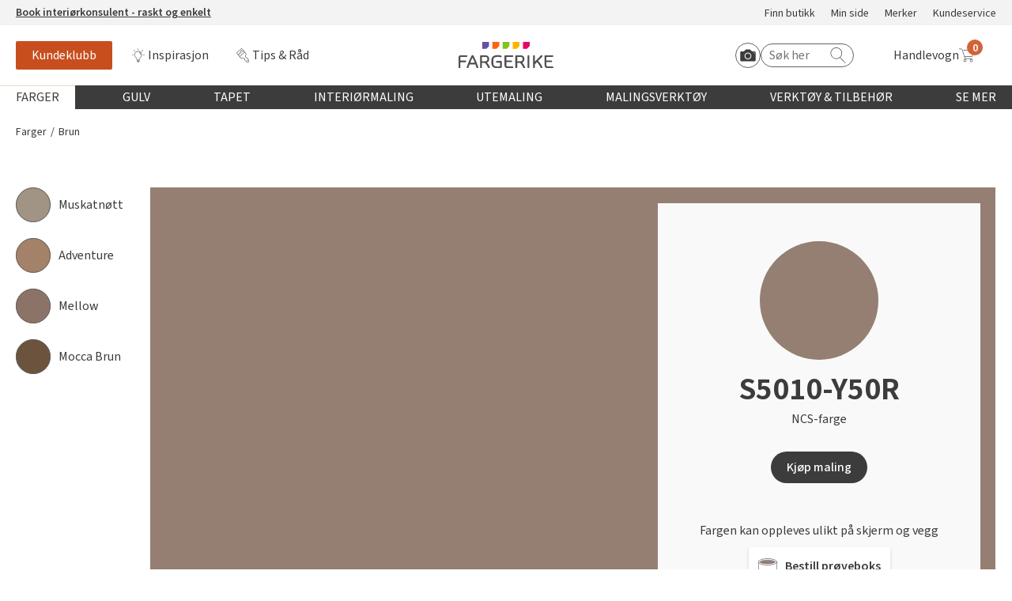

--- FILE ---
content_type: text/html; charset=utf-8
request_url: https://www.fargerike.no/farger/brun/s5010-y50r/
body_size: 21865
content:
<!doctype html>
<html lang="no">
<head>
    <meta http-equiv="Content-Type" content="text/html; charset=utf-8" />
<title>S5010-Y50R NCS-farge | Fargerike</title>
<meta name="viewport" content="width=device-width,initial-scale=1" />


<link href="/dist/vendors.ca5e0fca.css" rel="stylesheet" media="screen" />
<link href="/dist/global.ca5e0fca.css" rel="stylesheet" media="screen" />

<meta property="fb:app_id" content="220605234635130" />
<meta property="og:title" content="S5010-Y50R NCS-farge #Fargerike" />

<meta property="og:type" content="website" /> 
<meta property="og:url" content="https://www.fargerike.no/farger/brun/s5010-y50r/" />

<meta property="og:site_name" content="Fargerike" />
<meta property="og:locale" content="nb_NO" />


<meta name="twitter:title" content="S5010-Y50R NCS-farge #Fargerike @FargerikeNorge" />
<meta name="twitter:url" content="https://www.fargerike.no/farger/brun/s5010-y50r/" />
<meta name="twitter:card" content="summary_large_image" />


<meta name="twitter:site" content="@FargerikeNorge" />

<link rel="canonical" href="https://www.fargerike.no/farger/brun/s5010-y50r/" />


<link rel="apple-touch-icon" sizes="180x180" href="/UI/favicons/apple-touch-icon.png">
<link rel="icon" type="image/png" sizes="32x32" href="/UI/favicons/favicon-32x32.png">
<link rel="icon" type="image/png" sizes="16x16" href="/UI/favicons/favicon-16x16.png">
<link rel="mask-icon" href="/UI/favicons/safari-pinned-tab.svg" color="#ff6409">
<link rel="shortcut icon" href="/UI/favicons/favicon.ico">
<meta name="msapplication-TileColor" content="#ff6409">
<meta name="msapplication-config" content="/UI/favicons/browserconfig.xml">
<meta name="theme-color" content="#ffffff">
<script type="text/javascript">
!function(T,l,y){var S=T.location,k="script",D="instrumentationKey",C="ingestionendpoint",I="disableExceptionTracking",E="ai.device.",b="toLowerCase",w="crossOrigin",N="POST",e="appInsightsSDK",t=y.name||"appInsights";(y.name||T[e])&&(T[e]=t);var n=T[t]||function(d){var g=!1,f=!1,m={initialize:!0,queue:[],sv:"5",version:2,config:d};function v(e,t){var n={ },a="Browser";return n[E+"id"]=a[b](),n[E+"type"]=a,n["ai.operation.name"]=S&&S.pathname||"_unknown_",n["ai.internal.sdkVersion"]="javascript:snippet_"+(m.sv||m.version),{time:function(){var e=new Date;function t(e){var t=""+e;return 1===t.length&&(t="0"+t),t}return e.getUTCFullYear()+"-"+t(1+e.getUTCMonth())+"-"+t(e.getUTCDate())+"T"+t(e.getUTCHours())+":"+t(e.getUTCMinutes())+":"+t(e.getUTCSeconds())+"."+((e.getUTCMilliseconds()/1e3).toFixed(3)+"").slice(2,5)+"Z"}(),iKey:e,name:"Microsoft.ApplicationInsights."+e.replace(/-/g,"")+"."+t,sampleRate:100,tags:n,data:{baseData:{ver:2}}}}var h=d.url||y.src;if(h){function a(e) { var t, n, a, i, r, o, s, c, u, p, l; g = !0, m.queue = [], f || (f = !0, t = h, s = function () { var e = {}, t = d.connectionString; if (t) for (var n = t.split(";"), a = 0; a < n.length; a++) { var i = n[a].split("="); 2 === i.length && (e[i[0][b]()] = i[1]) } if (!e[C]) { var r = e.endpointsuffix, o = r ? e.location : null; e[C] = "https://" + (o ? o + "." : "") + "dc." + (r || "services.visualstudio.com") } return e }(), c = s[D] || d[D] || "", u = s[C], p = u ? u + "/v2/track" : d.endpointUrl, (l = []).push((n = "SDK LOAD Failure: Failed to load Application Insights SDK script (See stack for details)", a = t, i = p, (o = (r = v(c, "Exception")).data).baseType = "ExceptionData", o.baseData.exceptions = [{ typeName: "SDKLoadFailed", message: n.replace(/\./g, "-"), hasFullStack: !1, stack: n + "\nSnippet failed to load [" + a + "] -- Telemetry is disabled\nHelp Link: https://go.microsoft.com/fwlink/?linkid=2128109\nHost: " + (S && S.pathname || "_unknown_") + "\nEndpoint: " + i, parsedStack: [] }], r)), l.push(function (e, t, n, a) { var i = v(c, "Message"), r = i.data; r.baseType = "MessageData"; var o = r.baseData; return o.message = 'AI (Internal): 99 message:"' + ("SDK LOAD Failure: Failed to load Application Insights SDK script (See stack for details) (" + n + ")").replace(/\"/g, "") + '"', o.properties = { endpoint: a }, i }(0, 0, t, p)), function (e, t) { if (JSON) { var n = T.fetch; if (n && !y.useXhr) n(t, { method: N, body: JSON.stringify(e), mode: "cors" }); else if (XMLHttpRequest) { var a = new XMLHttpRequest; a.open(N, t), a.setRequestHeader("Content-type", "application/json"), a.send(JSON.stringify(e)) } } }(l, p)) }function i(e,t){f || setTimeout(function () { !t && m.core || a() }, 500)}var e=function(){var n=l.createElement(k);n.src=h;var e=y[w];return!e&&""!==e||"undefined"==n[w]||(n[w]=e),n.onload=i,n.onerror=a,n.onreadystatechange=function(e,t){"loaded" !== n.readyState && "complete" !== n.readyState || i(0, t)},n}();y.ld<0?l.getElementsByTagName("head")[0].appendChild(e):setTimeout(function(){l.getElementsByTagName(k)[0].parentNode.appendChild(e)},y.ld||0)}try{m.cookie = l.cookie}catch(p){ }function t(e){for(;e.length;)!function(t){m[t] = function () { var e = arguments; g || m.queue.push(function () { m[t].apply(m, e) }) }}(e.pop())}var n="track",r="TrackPage",o="TrackEvent";t([n+"Event",n+"PageView",n+"Exception",n+"Trace",n+"DependencyData",n+"Metric",n+"PageViewPerformance","start"+r,"stop"+r,"start"+o,"stop"+o,"addTelemetryInitializer","setAuthenticatedUserContext","clearAuthenticatedUserContext","flush"]),m.SeverityLevel={Verbose:0,Information:1,Warning:2,Error:3,Critical:4};var s=(d.extensionConfig||{ }).ApplicationInsightsAnalytics||{ };if(!0!==d[I]&&!0!==s[I]){var c="onerror";t(["_"+c]);var u=T[c];T[c]=function(e,t,n,a,i){var r=u&&u(e,t,n,a,i);return!0!==r&&m["_"+c]({message:e,url:t,lineNumber:n,columnNumber:a,error:i}),r},d.autoExceptionInstrumented=!0}return m}(y.cfg);function a(){y.onInit && y.onInit(n)}(T[t]=n).queue&&0===n.queue.length?(n.queue.push(a),n.trackPageView({ })):a()}(window,document,{
    src: "https://js.monitor.azure.com/scripts/b/ai.2.min.js",
    crossOrigin: "anonymous",
    onInit: function (sdk) {
        sdk.addTelemetryInitializer(function (envelope) {
            envelope.tags["ai.cloud.role"] = "maas01mstr5h3i1prod";
            envelope.tags["ai.cloud.roleInstance"] = "e369be740d192d223fb3ff27297762ecdca25f90419e2aa4df6bbb81e148de22";
        });
    },
    cfg: {
        instrumentationKey: "50b6f71e-4772-48b4-b496-7db18f545ed5"
    }});
</script>


<script>
    var dataLayer = window.dataLayer || [];
</script>


<script id="CookieConsent" src="https://policy.app.cookieinformation.com/uc.js" data-culture="NB" t ype="text/javascript"></script>

<script>
(function(){
     try {
        window.CookieInformation.youtubeCategorySdk = 'cookie_cat_functional';
        window.CookieInformation.enableYoutubeNotVisibleDescription = true;
        window.CookieInformation.youtubeNotVisibleDescription = "Du må godta bruk av informasjonskapsler for å se innhold. Klikk her for å fornye"
    } catch (err){
        console.error(err);
    }
})();
</script>


<script type="text/javascript" src="https://cdn.roomvo.com/static/scripts/b2b/fargerikeno.js" async></script>

<script type="text/javascript" async src="https://d1pna5l3xsntoj.cloudfront.net/scripts/company/awAddGift.js#857239F90B7DC561F230D2B20C602365"></script>

<script type="text/javascript">
    _awev = (window._awev || []); _awev.push(["bind", "before_crawl", function () {
        if (!document.cookie.includes("hr_initial_load")) {
            document.cookie = "hr_initial_load=true";
            ADDWISH_PARTNER_NS.api.user.set_tracking_optout(true);
        }
    }]);
</script>

    <script type="text/javascript">
        //<![CDATA[
        window.lipscoreInit = function () {
            lipscore.init({
                apiKey: "b86f3197d57a94151eb8e820"
            });
        };
        (function () {
            var scr = document.createElement('script'); scr.async = 1;
            scr.src = "//static.lipscore.com/assets/no/lipscore-v1.js";
            document.getElementsByTagName('head')[0].appendChild(scr);
        })();
     //]]>
    </script>





    <script data-consent-src="https://www.youtube.com/iframe_api"
            data-category-consent="cookie_cat_marketing"
            src=""></script>
<!-- Google Tag Manager -->
<script>
    window.addEventListener('CookieInformationConsentGiven', function() {
        if (window.CookieInformation.getConsentGivenFor('cookie_cat_statistic')) {
            (function(w,d,s,l,i){w[l]=w[l]||[];w[l].push({'gtm.start':
                    new Date().getTime(),event:'gtm.js'});var f=d.getElementsByTagName(s)[0],
                    j=d.createElement(s),dl=l!='dataLayer'?'&l='+l:'';j.async=true;j.src=
                    'https://www.googletagmanager.com/gtm.js?id='+i+dl;f.parentNode.insertBefore(j,f);
                    o=d.createElement(s);o.src='https://www.googleoptimize.com/optimize.js?id=OPT-PMPWSQH';f.parentNode.insertBefore(o, f);
            })(window, document, 'script', 'dataLayer', 'GTM-NZC3C7');
        }
    }, false);
</script>
<!-- End Google Tag Manager -->





    
    

    
    
    <script type="text/javascript">
!function(T,l,y){var S=T.location,k="script",D="instrumentationKey",C="ingestionendpoint",I="disableExceptionTracking",E="ai.device.",b="toLowerCase",w="crossOrigin",N="POST",e="appInsightsSDK",t=y.name||"appInsights";(y.name||T[e])&&(T[e]=t);var n=T[t]||function(d){var g=!1,f=!1,m={initialize:!0,queue:[],sv:"5",version:2,config:d};function v(e,t){var n={ },a="Browser";return n[E+"id"]=a[b](),n[E+"type"]=a,n["ai.operation.name"]=S&&S.pathname||"_unknown_",n["ai.internal.sdkVersion"]="javascript:snippet_"+(m.sv||m.version),{time:function(){var e=new Date;function t(e){var t=""+e;return 1===t.length&&(t="0"+t),t}return e.getUTCFullYear()+"-"+t(1+e.getUTCMonth())+"-"+t(e.getUTCDate())+"T"+t(e.getUTCHours())+":"+t(e.getUTCMinutes())+":"+t(e.getUTCSeconds())+"."+((e.getUTCMilliseconds()/1e3).toFixed(3)+"").slice(2,5)+"Z"}(),iKey:e,name:"Microsoft.ApplicationInsights."+e.replace(/-/g,"")+"."+t,sampleRate:100,tags:n,data:{baseData:{ver:2}}}}var h=d.url||y.src;if(h){function a(e) { var t, n, a, i, r, o, s, c, u, p, l; g = !0, m.queue = [], f || (f = !0, t = h, s = function () { var e = {}, t = d.connectionString; if (t) for (var n = t.split(";"), a = 0; a < n.length; a++) { var i = n[a].split("="); 2 === i.length && (e[i[0][b]()] = i[1]) } if (!e[C]) { var r = e.endpointsuffix, o = r ? e.location : null; e[C] = "https://" + (o ? o + "." : "") + "dc." + (r || "services.visualstudio.com") } return e }(), c = s[D] || d[D] || "", u = s[C], p = u ? u + "/v2/track" : d.endpointUrl, (l = []).push((n = "SDK LOAD Failure: Failed to load Application Insights SDK script (See stack for details)", a = t, i = p, (o = (r = v(c, "Exception")).data).baseType = "ExceptionData", o.baseData.exceptions = [{ typeName: "SDKLoadFailed", message: n.replace(/\./g, "-"), hasFullStack: !1, stack: n + "\nSnippet failed to load [" + a + "] -- Telemetry is disabled\nHelp Link: https://go.microsoft.com/fwlink/?linkid=2128109\nHost: " + (S && S.pathname || "_unknown_") + "\nEndpoint: " + i, parsedStack: [] }], r)), l.push(function (e, t, n, a) { var i = v(c, "Message"), r = i.data; r.baseType = "MessageData"; var o = r.baseData; return o.message = 'AI (Internal): 99 message:"' + ("SDK LOAD Failure: Failed to load Application Insights SDK script (See stack for details) (" + n + ")").replace(/\"/g, "") + '"', o.properties = { endpoint: a }, i }(0, 0, t, p)), function (e, t) { if (JSON) { var n = T.fetch; if (n && !y.useXhr) n(t, { method: N, body: JSON.stringify(e), mode: "cors" }); else if (XMLHttpRequest) { var a = new XMLHttpRequest; a.open(N, t), a.setRequestHeader("Content-type", "application/json"), a.send(JSON.stringify(e)) } } }(l, p)) }function i(e,t){f || setTimeout(function () { !t && m.core || a() }, 500)}var e=function(){var n=l.createElement(k);n.src=h;var e=y[w];return!e&&""!==e||"undefined"==n[w]||(n[w]=e),n.onload=i,n.onerror=a,n.onreadystatechange=function(e,t){"loaded" !== n.readyState && "complete" !== n.readyState || i(0, t)},n}();y.ld<0?l.getElementsByTagName("head")[0].appendChild(e):setTimeout(function(){l.getElementsByTagName(k)[0].parentNode.appendChild(e)},y.ld||0)}try{m.cookie = l.cookie}catch(p){ }function t(e){for(;e.length;)!function(t){m[t] = function () { var e = arguments; g || m.queue.push(function () { m[t].apply(m, e) }) }}(e.pop())}var n="track",r="TrackPage",o="TrackEvent";t([n+"Event",n+"PageView",n+"Exception",n+"Trace",n+"DependencyData",n+"Metric",n+"PageViewPerformance","start"+r,"stop"+r,"start"+o,"stop"+o,"addTelemetryInitializer","setAuthenticatedUserContext","clearAuthenticatedUserContext","flush"]),m.SeverityLevel={Verbose:0,Information:1,Warning:2,Error:3,Critical:4};var s=(d.extensionConfig||{ }).ApplicationInsightsAnalytics||{ };if(!0!==d[I]&&!0!==s[I]){var c="onerror";t(["_"+c]);var u=T[c];T[c]=function(e,t,n,a,i){var r=u&&u(e,t,n,a,i);return!0!==r&&m["_"+c]({message:e,url:t,lineNumber:n,columnNumber:a,error:i}),r},d.autoExceptionInstrumented=!0}return m}(y.cfg);function a(){y.onInit && y.onInit(n)}(T[t]=n).queue&&0===n.queue.length?(n.queue.push(a),n.trackPageView({ })):a()}(window,document,{
    src: "https://js.monitor.azure.com/scripts/b/ai.2.min.js",
    crossOrigin: "anonymous",
    onInit: function (sdk) {
        sdk.addTelemetryInitializer(function (envelope) {
            envelope.tags["ai.cloud.role"] = "maas01mstr5h3i1prod";
            envelope.tags["ai.cloud.roleInstance"] = "e369be740d192d223fb3ff27297762ecdca25f90419e2aa4df6bbb81e148de22";
        });
    },
    cfg: {
        instrumentationKey: "50b6f71e-4772-48b4-b496-7db18f545ed5"
    }});
</script>

<script type="text/javascript">var appInsights=window.appInsights||function(config){function t(config){i[config]=function(){var t=arguments;i.queue.push(function(){i[config].apply(i,t)})}}var i={config:config},u=document,e=window,o="script",s="AuthenticatedUserContext",h="start",c="stop",l="Track",a=l+"Event",v=l+"Page",r,f;setTimeout(function(){var t=u.createElement(o);t.src=config.url||"https://js.monitor.azure.com/scripts/a/ai.0.js";u.getElementsByTagName(o)[0].parentNode.appendChild(t)});try{i.cookie=u.cookie}catch(y){}for(i.queue=[],r=["Event","Exception","Metric","PageView","Trace","Dependency"];r.length;)t("track"+r.pop());return t("set"+s),t("clear"+s),t(h+a),t(c+a),t(h+v),t(c+v),t("flush"),config.disableExceptionTracking||(r="onerror",t("_"+r),f=e[r],e[r]=function(config,t,u,e,o){var s=f&&f(config,t,u,e,o);return s!==!0&&i["_"+r](config,t,u,e,o),s}),i}({instrumentationKey:"50b6f71e-4772-48b4-b496-7db18f545ed5",sdkExtension:"a"});window.appInsights=appInsights;appInsights.queue&&appInsights.queue.length===0&&appInsights.trackPageView();</script></head>
<body class="colorNcsDataModel"
      data-ee-category="NCS-farge"
      data-version="2.0.0.0">
    <!-- Google Tag Manager (noscript) -->
<noscript>
    <iframe
        data-consent-src="https://www.googletagmanager.com/ns.html?id=GTM-NZC3C7"
        data-category-consent="cookie_cat_statistic"
        src=""
        height="0"
        width="0"
        style="display: none; visibility: hidden">
    </iframe>
</noscript>
<!-- End Google Tag Manager (noscript) -->

    <header class="page-header js-page-header">
        
    <a href="#main-content" class="jump-to-content">Hopp til hovedinnhold</a>
    




<div class="js-global-message header__top-banner">
    <div class="header__top-banner__text">
        




<p><a href="https://interiorkonsulent.fargerike.no"><strong>Book interi&oslash;rkonsulent - raskt og enkelt</strong></a></p>
    </div>
        <ul class="header__top-banner__links">

            <li class="">
                <a class="" rel="noreferrer nofollow noopener" href="/fargehandel/">
                    Finn butikk
                </a>
            </li>
            <li class="">
                <a class="" rel="noreferrer nofollow noopener" href="/min-side/">
                    Min side
                </a>
            </li>
            <li class="">
                <a class="" rel="noreferrer nofollow noopener" href="/merker/">
                    Merker
                </a>
            </li>
            <li class="">
                <a class="" rel="noreferrer nofollow noopener" href="/kundeservice/">
                    Kundeservice
                </a>
            </li>
    </ul>

</div>

<div class="js-header-wrapper global-header-wrapper">
    <div class="global-header">
        <div class="global-header__mobilebtn">
            <button class="button button--menu-toggler js-mobileMenuTrigger">
                <span class="srOnly">Meny</span>
                <span class="button--menu-toggler__burger"></span>
            </button>
        </div>
        <div class="global-header__links">
            <div class="global-header__scrollbtn">
                <button class="button button--menu-toggler js-scrollMenuTrigger">
                    <span class="srOnly">Meny</span>
                    <span class="button--menu-toggler__burger"></span>
                </button>
            </div>
                <ul class="">

            <li class="">
                <a class="u-link-highlighted--member" rel="noreferrer nofollow noopener" href="/kundeklubb/">
                    Kundeklubb
                </a>
            </li>
            <li class="">
                <a class="icon--bulb" rel="noreferrer nofollow noopener" href="/inspirasjon/">
                    Inspirasjon
                </a>
            </li>
            <li class="">
                <a class="icon--diy" rel="noreferrer nofollow noopener" href="/tips-rad/">
                    Tips &amp; R&#229;d
                </a>
            </li>
    </ul>

        </div>
        <div class="global-header__masthead"><a class="logo" href="/" title="Til startsiden">
    <img class="" src="/UI/images/logo.svg" alt="Fargerike logo" />
</a></div>
        <div class="global-header__utils">
            <div class="global-header__search">
                <div class="hrsearch">
                <a href="javascript: roomvo.startStandaloneVisualizer();" class="roomvo-standalone">
                    <span class="srOnly">
                        Start Roomvo
                    </span>
                    <svg class="icon icon--roomvo-camera"><use xmlns:xlink="http://www.w3.org/1999/xlink" xlink:href="/UI/bundles/svg-defs-7d433333.svg#camera_icon"></use></svg>
                </a>
                    <label for="hr-livesearch" class="srOnly">Søk etter:</label>
                    <input id="hr-livesearch" type="search" placeholder="Søk her" />
                    <svg class="icon icon--search"><use xmlns:xlink="http://www.w3.org/1999/xlink" xlink:href="/UI/bundles/svg-defs-7d433333.svg#search"></use></svg>
                </div>

            </div>
            <div class="global-header__cart">
                <div id="react_0HNIUBEKLAQI6"><a href="#/handlekurv" class="_2GwsUHDUCiFC5nHNykdpMs" aria-label="Handlevogn"><span class="_3JJdU9H601Hb23l851ma5C">Handlevogn</span><div class="_3wfi2T4_MBPRor65VEQzPg"><svg class="icon"><use xlink:href="/UI/bundles/svg-defs-7d433333.svg#cart"></use></svg><span class="_1PKZa1XjnloWkh2xQS2TJB"></span></div></a></div>
            </div>
        </div>
    </div>
</div>

    <div class="mobile-search" id="js-mobile-search-container">
        <div class="hrsearch">
            <a href="javascript: roomvo.startStandaloneVisualizer();" class="roomvo-standalone">
                <span class="srOnly">
                    Start Roomvo
                </span>
                <svg class="icon icon--roomvo-camera"><use xmlns:xlink="http://www.w3.org/1999/xlink" xlink:href="/UI/bundles/svg-defs-7d433333.svg#camera_icon"></use></svg>

            </a>
            <label for="hr-livesearch" class="srOnly">Søk etter:</label>
            <input id="hr-livesearch" type="search" placeholder="Søk her" />
            <svg class="icon icon--hrsearch"><use xmlns:xlink="http://www.w3.org/1999/xlink" xlink:href="/UI/bundles/svg-defs-7d433333.svg#search"></use></svg>
        </div>
    </div>

<div class="js-mobileMenu mobile-menu">
    <div class="row mobile-menu__header-links">
            <div>
                <a href="/kundeklubb/" class="member-navanchor">
                    <span>
                        Kundeklubb
                    </span>
                </a>
            </div>

            <div>
                <a href="/fargehandel/">
                    <svg class="icon icon--map-pin"><use xmlns:xlink="http://www.w3.org/1999/xlink" xlink:href="/UI/bundles/svg-defs-7d433333.svg#map-pin"></use></svg>
                    <span>
                        Finn butikk
                    </span>
                </a>
            </div>
    </div>
    <div class="container-fluid">
        <nav class="row" aria-labelledby="main-menu-label">
            <h3 class="srOnly" id="main-menu-label">Globalnavigasjon</h3>
            <ul class="mobile-menu__content-links col-xs-12">
                        <li class="global-nav__main js-globalNavItem">
            <button type="button" class="global-nav__top-level js-topLevel js-mobileTopLevel global-nav__top-level selected">
                Farger
            </button>
            <div class="global-nav__secondary js-subMenu">
                <div class="global-nav__secondary-content">

                    <div class="global-nav__secondary__level1 global-nav--columns">
                        <h3 class="global-nav__secondary__level1__heading">
                                <button type="button" class="js-mobileBack">
                                    <svg class="icon"><use xmlns:xlink="http://www.w3.org/1999/xlink" xlink:href="/UI/bundles/svg-defs-7d433333.svg#arrow-left"></use></svg>
                                    <span class="srOnly">
                                        Tilbake til hovedmeny
                                    </span>
                                </button>
                                <a href="/farger/">Farger</a>
                        </h3>
                        <ol class="global-nav__secondary__level1__cols global-nav__links--big">
                                <li>
        <a href="/farger/beige/" class="">Beige</a>
    </li>
    <li>
        <a href="/farger/bla/" class="">Bl&#229;</a>
    </li>
    <li>
        <a href="/farger/hvit/" class="">Hvit</a>
    </li>
    <li>
        <a href="/farger/gra/" class="">Gr&#229;</a>
    </li>
    <li>
        <a href="/farger/brun/" class="up">Brun</a>
    </li>
    <li>
        <a href="/farger/sort/" class="">Sort</a>
    </li>
    <li>
        <a href="/farger/turkis/" class="">Turkis</a>
    </li>
    <li>
        <a href="/farger/rosa/" class="">Rosa</a>
    </li>
    <li>
        <a href="/farger/lilla/" class="">Lilla</a>
    </li>
    <li>
        <a href="/farger/gul/" class="">Gul</a>
    </li>
    <li>
        <a href="/farger/oransje/" class="">Oransje</a>
    </li>
    <li>
        <a href="/farger/rod/" class="">R&#248;d</a>
    </li>
    <li>
        <a href="/farger/gronn/" class="">Gr&#248;nn</a>
    </li>

                        </ol>

    <ul class="global-nav__secondary__level1__cols global-nav__links">

            <li class="">
                <a class="" rel="noreferrer nofollow noopener" href="/inspirasjon/arets-farge/2026-havperle/">
                    &#197;rets farge 2026
                </a>
            </li>
    </ul>
                    </div>
                        <div class="global-nav__secondary__level2">
    <ul class="global-nav__secondary__links">
            <li>
                <h3>Fargekart</h3>
            </li>

            <li class="">
                <a class="" rel="noreferrer nofollow noopener" href="/inspirasjon/fargekart/">
                    Vis alle fargekart
                </a>
            </li>
            <li class="">
                <a class="" rel="noreferrer nofollow noopener" href="/inspirasjon/fargekart/">
                    Fargekart interi&#248;r
                </a>
            </li>
            <li class="">
                <a class="" rel="noreferrer nofollow noopener" href="/inspirasjon/fargekart/">
                    Fargekart eksteri&#248;r
                </a>
            </li>
            <li class="">
                <a class="" rel="noreferrer nofollow noopener" target="_blank" href="https://www.fargerike.no/inspirasjon/fargekart/beis/">
                    Fargekart beis
                </a>
            </li>
    </ul>
                                <ul class="global-nav__secondary__links">
            <li>
                <h3>Inspirasjon</h3>
            </li>

            <li class="">
                <a class="" rel="noreferrer nofollow noopener" href="/inspirasjon/farger/populare-beige-farger/">
                    Popul&#230;re beige farger
                </a>
            </li>
            <li class="">
                <a class="" rel="noreferrer nofollow noopener" href="/inspirasjon/rom/farger-barnerom/">
                    Farger til barnerom
                </a>
            </li>
            <li class="">
                <a class="" rel="noreferrer nofollow noopener" href="/inspirasjon/farger/bla/">
                    Bl&#229;farger
                </a>
            </li>
            <li class="">
                <a class="" rel="noreferrer nofollow noopener" href="/inspirasjon/farger/kalkmaling/">
                    Kalkmaling
                </a>
            </li>
    </ul>
                                <ul class="global-nav__secondary__links">
            <li>
                <h3>F&#229; hjelp</h3>
            </li>

            <li class="">
                <a class="decorated" rel="noreferrer nofollow noopener" href="/fargehandel/">
                    Finn din butikk
                </a>
            </li>
            <li class="">
                <a class="decorated" rel="noreferrer nofollow noopener" href="/kundeservice/">
                    Kundeservice
                </a>
            </li>
            <li class="">
                <a class="decorated" rel="noreferrer nofollow noopener" href="/kundeservice/frakt-levering/">
                    Hjemlevering
                </a>
            </li>
            <li class="">
                <a class="decorated" rel="noreferrer nofollow noopener" target="_blank" href="https://interiorkonsulent.fargerike.no/">
                    Book interi&#248;rkonsulent
                </a>
            </li>
    </ul>
                        </div>
                </div>
                    <div class="global-nav__secondary__message">
                        




<p><a href="/inspirasjon/arets-farge/2026-havperle/">Bli inspirert av nye fargepaletter fra &Aring;rets Farge 2026!</a></p>
                    </div>
            </div>
        </li>
        <li class="global-nav__main js-globalNavItem">
            <button type="button" class="global-nav__top-level js-topLevel js-mobileTopLevel global-nav__top-level ">
                Gulv
            </button>
            <div class="global-nav__secondary js-subMenu">
                <div class="global-nav__secondary-content">

                    <div class="global-nav__secondary__level1 global-nav--columns">
                        <h3 class="global-nav__secondary__level1__heading">
                                <button type="button" class="js-mobileBack">
                                    <svg class="icon"><use xmlns:xlink="http://www.w3.org/1999/xlink" xlink:href="/UI/bundles/svg-defs-7d433333.svg#arrow-left"></use></svg>
                                    <span class="srOnly">
                                        Tilbake til hovedmeny
                                    </span>
                                </button>
                                <a href="/gulv/">Gulv</a>
                        </h3>
                        <ol class="global-nav__secondary__level1__cols global-nav__links--big">
                                <li>
        <a href="/gulv/vinyl/" class="">Vinylbelegg</a>
    </li>
    <li>
        <a href="/gulv/klikkvinyl/" class="">Klikkvinyl</a>
    </li>
    <li>
        <a href="/gulv/laminat/" class="">Laminat</a>
    </li>
    <li>
        <a href="/gulv/parkett/" class="">Parkett</a>
    </li>
    <li>
        <a href="/gulv/teppe/" class="">Teppe</a>
    </li>
    <li>
        <a href="/gulv/kork/" class="">Kork</a>
    </li>
    <li>
        <a href="/gulv/herdet-tregulv/" class="">Herdet tregulv</a>
    </li>
    <li>
        <a href="/gulv/metallister/" class="">Metallister</a>
    </li>
    <li>
        <a href="/gulv/underlag/" class="">Underlag</a>
    </li>
    <li>
        <a href="/gulv/gulvlister/" class="">Fotlist</a>
    </li>
    <li>
        <a href="/gulv/utegulv/" class="">Ute</a>
    </li>

                        </ol>

    <ul class="global-nav__secondary__level1__cols global-nav__links">

            <li class="">
                <a class="" rel="noreferrer nofollow noopener" href="/inspirasjon/bolig/gulvtyper/">
                    Gulvtyper hos Fargerike
                </a>
            </li>
    </ul>
                    </div>
                        <div class="global-nav__secondary__level2">
    <ul class="global-nav__secondary__links">
            <li>
                <h3>Inspirasjon til gulv</h3>
            </li>

            <li class="">
                <a class="" rel="noreferrer nofollow noopener" href="/tips-rad/legge-gulv/herdet-tregulv/">
                    Alt du m&#229; vite om herdet tregulv
                </a>
            </li>
            <li class="">
                <a class="" rel="noreferrer nofollow noopener" href="/inspirasjon/bolig/gulvtrender/">
                    &#197;rets gulvtrender
                </a>
            </li>
            <li class="">
                <a class="" rel="noreferrer nofollow noopener" href="/tips-rad/legge-gulv/hvordan-velge-gulv/">
                    Laminat, klikkvinyl eller kork?
                </a>
            </li>
            <li class="">
                <a class="" rel="noreferrer nofollow noopener" href="/tips-rad/legge-gulv/vegg-til-vegg-teppe/">
                    Trendy teppegulv
                </a>
            </li>
            <li class="">
                <a class="" rel="noreferrer nofollow noopener" href="/magasin/gulvkatalog/">
                    Se v&#229;r gulvkatalog
                </a>
            </li>
    </ul>
                                <ul class="global-nav__secondary__links">
            <li>
                <h3>Gj&#248;r det selv!</h3>
            </li>

            <li class="">
                <a class="" rel="noreferrer nofollow noopener" href="/tips-rad/legge-gulv/hvordan-legge-parkett/">
                    Hvordan legge parkett
                </a>
            </li>
            <li class="">
                <a class="" rel="noreferrer nofollow noopener" href="/tips-rad/legge-gulv/klikkvinyl/">
                    Slik legger du korkgulv
                </a>
            </li>
            <li class="">
                <a class="" rel="noreferrer nofollow noopener" href="/tips-rad/legge-gulv/klikkvinyl/">
                    Legge klikkvinyl
                </a>
            </li>
            <li class="">
                <a class="" rel="noreferrer nofollow noopener" href="/tips-rad/legge-gulv/laminat/">
                    Legge laminat
                </a>
            </li>
            <li class="">
                <a class="" rel="noreferrer nofollow noopener" target="_blank" href="https://www.youtube.com/playlist?list=PLPBSvIxQ_EVbF88m9_tY-x_7GoXhrsSla&amp;utm_campaign=megameny&amp;utm_content=gulv&amp;utm_medium=organic&amp;utm_source=fargerike.no">
                    V&#229;r YouTube-kanal
                </a>
            </li>
    </ul>
                                <ul class="global-nav__secondary__links">
            <li>
                <h3>F&#229; hjelp</h3>
            </li>

            <li class="">
                <a class="decorated" rel="noreferrer nofollow noopener" href="/fargehandel/">
                    Finn din butikk
                </a>
            </li>
            <li class="">
                <a class="decorated" rel="noreferrer nofollow noopener" href="/kundeservice/">
                    Kundeservice
                </a>
            </li>
            <li class="">
                <a class="decorated" rel="noreferrer nofollow noopener" href="/kundeservice/frakt-levering/">
                    Hjemlevering
                </a>
            </li>
            <li class="">
                <a class="decorated" rel="noreferrer nofollow noopener" target="_blank" href="https://interiorkonsulent.fargerike.no/">
                    Book interi&#248;rkonsulent
                </a>
            </li>
    </ul>
                        </div>
                </div>
                    <div class="global-nav__secondary__message">
                        




<p>M&Aring;NEDENS GULV I JANUAR: <a href="/gulv/herdet-tregulv/?filter=brand:Moskus&amp;viewMode=Rasjonell">Moskus Herdet Tre</a></p>
                    </div>
            </div>
        </li>
        <li class="global-nav__main js-globalNavItem">
            <button type="button" class="global-nav__top-level js-topLevel js-mobileTopLevel global-nav__top-level ">
                Tapet
            </button>
            <div class="global-nav__secondary js-subMenu">
                <div class="global-nav__secondary-content">

                    <div class="global-nav__secondary__level1">
                        <h3 class="global-nav__secondary__level1__heading">
                                <button type="button" class="js-mobileBack">
                                    <svg class="icon"><use xmlns:xlink="http://www.w3.org/1999/xlink" xlink:href="/UI/bundles/svg-defs-7d433333.svg#arrow-left"></use></svg>
                                    <span class="srOnly">
                                        Tilbake til hovedmeny
                                    </span>
                                </button>
                                <a href="/tapet/">Tapet</a>
                        </h3>
                        <ol class="global-nav__secondary__level1__cols global-nav__links--big">
                                <li>
        <a href="/tapet/vinyltapet/" class="">Vinyltapet</a>
    </li>
    <li>
        <a href="/tapet/fibertapet/" class="">Fibertapet</a>
    </li>
    <li>
        <a href="/tapet/overmalbar/" class="">Overmalbar</a>
    </li>
    <li>
        <a href="/tapet/veggbekledning/" class="">Veggbekledning</a>
    </li>

                        </ol>

    <ul class="global-nav__secondary__level1__cols global-nav__links">

            <li class="">
                <a class="" rel="noreferrer nofollow noopener" href="/inspirasjon/bolig/bla-tapeter/">
                    Bl&#229; tapeter
                </a>
            </li>
            <li class="">
                <a class="" rel="noreferrer nofollow noopener" href="/inspirasjon/bolig/tapet-blader/">
                    Tapet med blader
                </a>
            </li>
    </ul>
                    </div>
                        <div class="global-nav__secondary__level2">
    <ul class="global-nav__secondary__links">
            <li>
                <h3>Inspirasjon til tapet</h3>
            </li>

            <li class="">
                <a class="" rel="noreferrer nofollow noopener" href="/inspirasjon/rom/tapet-barnerom/">
                    Barnerom
                </a>
            </li>
            <li class="">
                <a class="" rel="noreferrer nofollow noopener" href="/inspirasjon/rom/bambus-spilevegg/">
                    Bambus spiletapet
                </a>
            </li>
            <li class="">
                <a class="" rel="noreferrer nofollow noopener" href="/inspirasjon/rom/tapet-stue/">
                    Tapet til stue
                </a>
            </li>
            <li class="">
                <a class="" rel="noreferrer nofollow noopener" href="/inspirasjon/bolig/bla-tapeter/">
                    Bl&#229; tapeter
                </a>
            </li>
            <li class="">
                <a class="" rel="noreferrer nofollow noopener" href="/inspirasjon/bolig/gronne-tapeter/">
                    Gr&#248;nne tapeter
                </a>
            </li>
    </ul>
                                <ul class="global-nav__secondary__links">
            <li>
                <h3>Gj&#248;r det selv!</h3>
            </li>

            <li class="">
                <a class="" rel="noreferrer nofollow noopener" href="/tips-rad/tapetsere/hvordan-tapetsere/">
                    Hvordan tapetsere
                </a>
            </li>
            <li class="">
                <a class="" rel="noreferrer nofollow noopener" href="/tips-rad/male-inne/hvordan-sparkle-vegg/">
                    Sparkle f&#248;r tapetsering
                </a>
            </li>
            <li class="">
                <a class="" rel="noreferrer nofollow noopener" href="/inspirasjon/bolig/tapet-rapport/">
                    Hva er tapetrapport?
                </a>
            </li>
            <li class="">
                <a class="" rel="noreferrer nofollow noopener" href="/tips-rad/tapetsere/tapettyper/">
                    V&#229;re tapettyper
                </a>
            </li>
            <li class="">
                <a class="" rel="noreferrer nofollow noopener" href="/link/00000000007843590000000000927461.aspx">
                    Tapetlim
                </a>
            </li>
    </ul>
                                <ul class="global-nav__secondary__links">
            <li>
                <h3>F&#229; hjelp</h3>
            </li>

            <li class="">
                <a class="decorated" rel="noreferrer nofollow noopener" href="/fargehandel/">
                    Finn din butikk
                </a>
            </li>
            <li class="">
                <a class="decorated" rel="noreferrer nofollow noopener" href="/kundeservice/">
                    Kundeservice
                </a>
            </li>
            <li class="">
                <a class="decorated" rel="noreferrer nofollow noopener" href="/kundeservice/frakt-levering/">
                    Hjemlevering
                </a>
            </li>
            <li class="">
                <a class="decorated" rel="noreferrer nofollow noopener" target="_blank" href="https://interiorkonsulent.fargerike.no/">
                    Book interi&#248;rkonsulent
                </a>
            </li>
    </ul>
                        </div>
                </div>
            </div>
        </li>
        <li class="global-nav__main js-globalNavItem">
            <button type="button" class="global-nav__top-level js-topLevel js-mobileTopLevel global-nav__top-level ">
                Interi&#248;rmaling
            </button>
            <div class="global-nav__secondary js-subMenu">
                <div class="global-nav__secondary-content">

                    <div class="global-nav__secondary__level1">
                        <h3 class="global-nav__secondary__level1__heading">
                                <button type="button" class="js-mobileBack">
                                    <svg class="icon"><use xmlns:xlink="http://www.w3.org/1999/xlink" xlink:href="/UI/bundles/svg-defs-7d433333.svg#arrow-left"></use></svg>
                                    <span class="srOnly">
                                        Tilbake til hovedmeny
                                    </span>
                                </button>
                                <a href="/maling/inne/">Interi&#248;rmaling</a>
                        </h3>
                        <ol class="global-nav__secondary__level1__cols global-nav__links--big">
                                <li>
        <a href="/maling/inne/vegg-og-takmaling/" class="">Vegg &amp; takmaling</a>
    </li>
    <li>
        <a href="/maling/inne/spraymaling/" class="">Spraymaling</a>
    </li>
    <li>
        <a href="/maling/inne/gulvmaling/" class="">Gulvmaling</a>
    </li>
    <li>
        <a href="/maling/inne/beis-lasur-og-voks/" class="">Beis &amp; voks</a>
    </li>
    <li>
        <a href="/maling/inne/grunning/" class="">Grunning</a>
    </li>

                        </ol>

    <ul class="global-nav__secondary__level1__cols global-nav__links">

            <li class="">
                <a class="" rel="noreferrer nofollow noopener" href="/inspirasjon/farger/kalkmaling/">
                    L&#230;r om kalkmaling
                </a>
            </li>
            <li class="">
                <a class="" rel="noreferrer nofollow noopener" href="/inspirasjon/arets-farge/2024-onsketegn/">
                    &#197;rets Fargekart 2024
                </a>
            </li>
    </ul>
                    </div>
                        <div class="global-nav__secondary__level2">
    <ul class="global-nav__secondary__links">
            <li>
                <h3>Inspirasjon til maling</h3>
            </li>

            <li class="">
                <a class="" rel="noreferrer nofollow noopener" href="/inspirasjon/rom/farger-male-panel/">
                    Farger til panel
                </a>
            </li>
            <li class="">
                <a class="" rel="noreferrer nofollow noopener" href="/inspirasjon/farger/harmoniske-farger/">
                    Varme farger i harmoni
                </a>
            </li>
            <li class="">
                <a class="" rel="noreferrer nofollow noopener" href="/inspirasjon/rom/farger-stue/">
                    Farger til stue
                </a>
            </li>
            <li class="">
                <a class="" rel="noreferrer nofollow noopener" href="/inspirasjon/arets-farge/2024-onsketegn/">
                    &#197;rets Farge 2024
                </a>
            </li>
            <li class="">
                <a class="" rel="noreferrer nofollow noopener" href="/inspirasjon/fargekart/">
                    Fargekart
                </a>
            </li>
    </ul>
                                <ul class="global-nav__secondary__links">
            <li>
                <h3>Gj&#248;r det selv!</h3>
            </li>

            <li class="">
                <a class="" rel="noreferrer nofollow noopener" href="/tips-rad/male-inne/vegg/">
                    Hvordan male vegg
                </a>
            </li>
            <li class="">
                <a class="" rel="noreferrer nofollow noopener" href="/tips-rad/male-inne/hvordan-male-panel/">
                    Hvordan male panel
                </a>
            </li>
            <li class="">
                <a class="" rel="noreferrer nofollow noopener" href="/tips-rad/male-inne/trapper/">
                    Hvordan male trapp
                </a>
            </li>
            <li class="">
                <a class="" rel="noreferrer nofollow noopener" href="/tips-rad/male-inne/hvordan-male-tak/">
                    Hvordan male tak
                </a>
            </li>
            <li class="">
                <a class="" rel="noreferrer nofollow noopener" target="_blank" href="https://www.youtube.com/playlist?list=PLPBSvIxQ_EVYMIP98wfqZHDaayAVSVMGY&amp;utm_campaign=megameny&amp;utm_content=interiormaling&amp;utm_medium=organic&amp;utm_source=fargerike.no">
                    V&#229;r YouTube-kanal
                </a>
            </li>
    </ul>
                                <ul class="global-nav__secondary__links">
            <li>
                <h3>F&#229; hjelp</h3>
            </li>

            <li class="">
                <a class="decorated" rel="noreferrer nofollow noopener" href="/fargehandel/">
                    Finn din butikk
                </a>
            </li>
            <li class="">
                <a class="decorated" rel="noreferrer nofollow noopener" href="/kundeservice/">
                    Kundeservice
                </a>
            </li>
            <li class="">
                <a class="decorated" rel="noreferrer nofollow noopener" href="/kundeservice/frakt-levering/">
                    Hjemlevering
                </a>
            </li>
            <li class="">
                <a class="decorated" rel="noreferrer nofollow noopener" target="_blank" href="https://interiorkonsulent.fargerike.no/">
                    Book interi&#248;rkonsulent
                </a>
            </li>
    </ul>
                        </div>
                </div>
            </div>
        </li>
        <li class="global-nav__main js-globalNavItem">
            <button type="button" class="global-nav__top-level js-topLevel js-mobileTopLevel global-nav__top-level ">
                Utemaling
            </button>
            <div class="global-nav__secondary js-subMenu">
                <div class="global-nav__secondary-content">

                    <div class="global-nav__secondary__level1">
                        <h3 class="global-nav__secondary__level1__heading">
                                <button type="button" class="js-mobileBack">
                                    <svg class="icon"><use xmlns:xlink="http://www.w3.org/1999/xlink" xlink:href="/UI/bundles/svg-defs-7d433333.svg#arrow-left"></use></svg>
                                    <span class="srOnly">
                                        Tilbake til hovedmeny
                                    </span>
                                </button>
                                <a href="/maling/ute/">Utemaling</a>
                        </h3>
                        <ol class="global-nav__secondary__level1__cols global-nav__links--big">
                                <li>
        <a href="/maling/ute/tre-og-fasade-/" class="">Tre &amp; fasade </a>
    </li>
    <li>
        <a href="/maling/ute/grunning-og-impregnering/" class="">Grunning &amp; impregnering</a>
    </li>
    <li>
        <a href="/maling/ute/murmaling/" class="">Murmaling</a>
    </li>
    <li>
        <a href="/maling/ute/batpleieprodukter/" class="">B&#229;tpleie</a>
    </li>
    <li>
        <a href="/maling/ute/metall/" class="">Metall</a>
    </li>
    <li>
        <a href="/maling/ute/beis/" class="">Beis</a>
    </li>

                        </ol>

    <ul class="global-nav__secondary__level1__cols global-nav__links">

            <li class="">
                <a class="" rel="noreferrer nofollow noopener" href="/inspirasjon/fargekart/eksterior-farger/">
                    Utend&#248;rsfavoritter
                </a>
            </li>
            <li class="">
                <a class="" rel="noreferrer nofollow noopener" href="/magasin/hyttemagasin/">
                    Hyttemagasin
                </a>
            </li>
    </ul>
                    </div>
                        <div class="global-nav__secondary__level2">
    <ul class="global-nav__secondary__links">
            <li>
                <h3>Inspirasjon til utemaling</h3>
            </li>

            <li class="">
                <a class="" rel="noreferrer nofollow noopener" href="/inspirasjon/farger/husfarger/">
                    Husfarger
                </a>
            </li>
            <li class="">
                <a class="" rel="noreferrer nofollow noopener" href="/inspirasjon/farger/fargetrender-eksterior/">
                    Fargetrender eksteri&#248;r
                </a>
            </li>
            <li class="">
                <a class="" rel="noreferrer nofollow noopener" href="/inspirasjon/farger/beis-hus/">
                    Beisfarger
                </a>
            </li>
            <li class="">
                <a class="" rel="noreferrer nofollow noopener" href="/inspirasjon/farger/terrassebeis/">
                    Farger til terrasse
                </a>
            </li>
            <li class="">
                <a class="" rel="noreferrer nofollow noopener" href="/inspirasjon/rom/farger-uterom/">
                    Farger til uterommet
                </a>
            </li>
    </ul>
                                <ul class="global-nav__secondary__links">
            <li>
                <h3>Gj&#248;r det selv!</h3>
            </li>

            <li class="">
                <a class="" rel="noreferrer nofollow noopener" href="/tips-rad/male-ute/beise-terrassen/">
                    Beise terrassen
                </a>
            </li>
            <li class="">
                <a class="" rel="noreferrer nofollow noopener" href="/tips-rad/male-ute/hus/">
                    Male huset utvendig
                </a>
            </li>
            <li class="">
                <a class="" rel="noreferrer nofollow noopener" href="/tips-rad/male-ute/hvordan-bruke-sioox/">
                    Hvordan bruke SiOO:X
                </a>
            </li>
            <li class="">
                <a class="" rel="noreferrer nofollow noopener" href="/tips-rad/male-ute/hvordan-male-mur/">
                    Male grunnmuren
                </a>
            </li>
            <li class="">
                <a class="" rel="noreferrer nofollow noopener" target="_blank" href="https://www.youtube.com/playlist?list=PLPBSvIxQ_EVYm5UlThtW3HcU0AFKGxsir&amp;utm_campaign=megameny&amp;utm_content=utemaling&amp;utm_medium=organic&amp;utm_source=fargerike.no">
                    V&#229;r YouTube-kanal
                </a>
            </li>
    </ul>
                                <ul class="global-nav__secondary__links">
            <li>
                <h3>F&#229; hjelp</h3>
            </li>

            <li class="">
                <a class="decorated" rel="noreferrer nofollow noopener" href="/fargehandel/">
                    Finn din butikk
                </a>
            </li>
            <li class="">
                <a class="decorated" rel="noreferrer nofollow noopener" href="/kundeservice/">
                    Kundeservice
                </a>
            </li>
            <li class="">
                <a class="decorated" rel="noreferrer nofollow noopener" href="/kundeservice/frakt-levering/">
                    Hjemlevering
                </a>
            </li>
            <li class="">
                <a class="decorated" rel="noreferrer nofollow noopener" target="_blank" href="https://interiorkonsulent.fargerike.no/">
                    Book interi&#248;rkonsulent
                </a>
            </li>
    </ul>
                        </div>
                </div>
            </div>
        </li>
        <li class="global-nav__main js-globalNavItem">
            <button type="button" class="global-nav__top-level js-topLevel js-mobileTopLevel global-nav__top-level ">
                Malingsverkt&#248;y
            </button>
            <div class="global-nav__secondary js-subMenu">
                <div class="global-nav__secondary-content">

                    <div class="global-nav__secondary__level1">
                        <h3 class="global-nav__secondary__level1__heading">
                                <button type="button" class="js-mobileBack">
                                    <svg class="icon"><use xmlns:xlink="http://www.w3.org/1999/xlink" xlink:href="/UI/bundles/svg-defs-7d433333.svg#arrow-left"></use></svg>
                                    <span class="srOnly">
                                        Tilbake til hovedmeny
                                    </span>
                                </button>
                                <a href="/malingsverktoy/">Malingsverkt&#248;y</a>
                        </h3>
                        <ol class="global-nav__secondary__level1__cols global-nav__links--big">
                                <li>
        <a href="/malingsverktoy/pensler/" class="">Pensler</a>
    </li>
    <li>
        <a href="/malingsverktoy/tape/" class="">Tape</a>
    </li>
    <li>
        <a href="/malingsverktoy/malerruller/" class="">Malerruller</a>
    </li>
    <li>
        <a href="/malingsverktoy/malekar-botter/" class="">Malekar &amp; b&#248;tter</a>
    </li>
    <li>
        <a href="/malingsverktoy/malersproyte/" class="">Malerspr&#248;yte</a>
    </li>
    <li>
        <a href="/malingsverktoy/tilbehor/" class="">Tilbeh&#248;r</a>
    </li>

                        </ol>

    <ul class="global-nav__secondary__level1__cols global-nav__links">

    </ul>
                    </div>
                        <div class="global-nav__secondary__level2">
    <ul class="global-nav__secondary__links">
            <li>
                <h3>Inspirasjon til malingsverkt&#248;y</h3>
            </li>

            <li class="">
                <a class="" rel="noreferrer nofollow noopener" href="/tips-rad/male-inne/utstyr-male-inne/">
                    Utstyr for &#229; male inne
                </a>
            </li>
            <li class="">
                <a class="" rel="noreferrer nofollow noopener" href="/malingsverktoy/pensler/baronesse-pensel-flat/">
                    Pensel med ergonomisk grep
                </a>
            </li>
            <li class="">
                <a class="" rel="noreferrer nofollow noopener" href="/tips-rad/male-inne/hvordan-sproytemale/">
                    Hvordan spr&#248;ytemale
                </a>
            </li>
            <li class="">
                <a class="" rel="noreferrer nofollow noopener" href="/tips-rad/male-inne/hvordan-velge-riktig-pensel/">
                    Hvordan velge riktig pensel
                </a>
            </li>
    </ul>
                                <ul class="global-nav__secondary__links">
            <li>
                <h3>Gj&#248;r det selv!</h3>
            </li>

            <li class="">
                <a class="" rel="noreferrer nofollow noopener" href="/tips-rad/male-ute/nar/">
                    N&#229;r kan jeg male ute?
                </a>
            </li>
            <li class="">
                <a class="" rel="noreferrer nofollow noopener" href="/tips-rad/male-ute/husmaling-utendors/">
                    Slik velger du riktig husmaling
                </a>
            </li>
            <li class="">
                <a class="" rel="noreferrer nofollow noopener" href="/tips-rad/male-inne/hvordan-male-tak/">
                    Male taket
                </a>
            </li>
            <li class="">
                <a class="" rel="noreferrer nofollow noopener" href="/tips-rad/male-inne/kjokkenfronter/">
                    Male kj&#248;kkenfronter
                </a>
            </li>
            <li class="">
                <a class="" rel="noreferrer nofollow noopener" href="/malingsverktoy/malersproyte/">
                    Malerspr&#248;yte
                </a>
            </li>
    </ul>
                                <ul class="global-nav__secondary__links">
            <li>
                <h3>F&#229; hjelp</h3>
            </li>

            <li class="">
                <a class="decorated" rel="noreferrer nofollow noopener" href="/fargehandel/">
                    Finn din butikk
                </a>
            </li>
            <li class="">
                <a class="decorated" rel="noreferrer nofollow noopener" href="/kundeservice/">
                    Kundeservice
                </a>
            </li>
            <li class="">
                <a class="decorated" rel="noreferrer nofollow noopener" href="/kundeservice/frakt-levering/">
                    Hjemlevering
                </a>
            </li>
            <li class="">
                <a class="decorated" rel="noreferrer nofollow noopener" target="_blank" href="https://interiorkonsulent.fargerike.no/">
                    Book interi&#248;rkonsulent
                </a>
            </li>
    </ul>
                        </div>
                </div>
            </div>
        </li>
        <li class="global-nav__main js-globalNavItem">
            <button type="button" class="global-nav__top-level js-topLevel js-mobileTopLevel global-nav__top-level ">
                Verkt&#248;y &amp; tilbeh&#248;r
            </button>
            <div class="global-nav__secondary js-subMenu">
                <div class="global-nav__secondary-content">

                    <div class="global-nav__secondary__level1">
                        <h3 class="global-nav__secondary__level1__heading">
                                <button type="button" class="js-mobileBack">
                                    <svg class="icon"><use xmlns:xlink="http://www.w3.org/1999/xlink" xlink:href="/UI/bundles/svg-defs-7d433333.svg#arrow-left"></use></svg>
                                    <span class="srOnly">
                                        Tilbake til hovedmeny
                                    </span>
                                </button>
                                <a href="/verktoy-og-tilbehor/">Verkt&#248;y &amp; tilbeh&#248;r</a>
                        </h3>
                        <ol class="global-nav__secondary__level1__cols global-nav__links--big">
                                <li>
        <a href="/verktoy-og-tilbehor/knagger-knotter-og-bordben/" class="">Knagger, knotter og bordben</a>
    </li>
    <li>
        <a href="/verktoy-og-tilbehor/postkasse-og-husmerking/" class="">Postkasse og husmerking</a>
    </li>
    <li>
        <a href="/verktoy-og-tilbehor/mur-sparkel-og-fliseverktoy/" class="">Sparkel &amp; fliseverkt&#248;y</a>
    </li>
    <li>
        <a href="/verktoy-og-tilbehor/lim-og-fugeverktoy/" class="">Lim &amp; fugeverkt&#248;y</a>
    </li>
    <li>
        <a href="/verktoy-og-tilbehor/dorvridere-og-las/" class="">D&#248;rvridere og l&#229;s</a>
    </li>
    <li>
        <a href="/verktoy-og-tilbehor/elektroverktoy/" class="">Elektroverkt&#248;y</a>
    </li>
    <li>
        <a href="/verktoy-og-tilbehor/handverktoy/" class="">H&#229;ndverkt&#248;y</a>
    </li>
    <li>
        <a href="/verktoy-og-tilbehor/arbeidsklar/" class="">Arbeidskl&#230;r</a>
    </li>
    <li>
        <a href="/verktoy-og-tilbehor/gulvverktoy/" class="">Gulvtilbeh&#248;r</a>
    </li>
    <li>
        <a href="/verktoy-og-tilbehor/festemidler/" class="">Festemidler</a>
    </li>
    <li>
        <a href="/verktoy-og-tilbehor/strosand-veisalt/" class="">Str&#248;sand &amp; veisalt</a>
    </li>

                        </ol>

    <ul class="global-nav__secondary__level1__cols global-nav__links">

    </ul>
                    </div>
                        <div class="global-nav__secondary__level2">
    <ul class="global-nav__secondary__links">
            <li>
                <h3>Inspirasjon til verkt&#248;y</h3>
            </li>

            <li class="">
                <a class="" rel="noreferrer nofollow noopener" href="/verktoy-og-tilbehor/gulvverktoy/room-concept-leggesett-gulv/">
                    Leggesett til gulv
                </a>
            </li>
            <li class="">
                <a class="" rel="noreferrer nofollow noopener" href="/verktoy-og-tilbehor/handverktoy/mirka-slipekloss-kork/">
                    Slipekloss for sm&#229;jobber
                </a>
            </li>
            <li class="">
                <a class="" rel="noreferrer nofollow noopener" href="/verktoy-og-tilbehor/gulvverktoy/reparasjonssett-til-gulv/">
                    Reparasjonssett til gulv
                </a>
            </li>
            <li class="">
                <a class="" rel="noreferrer nofollow noopener" href="/tips-rad/male-ute/verktoy-male-ute/">
                    Riktig verkt&#248;y til utejobben
                </a>
            </li>
    </ul>
                                <ul class="global-nav__secondary__links">
            <li>
                <h3>Gj&#248;r det selv!</h3>
            </li>

            <li class="">
                <a class="" rel="noreferrer nofollow noopener" href="/tips-rad/male-ute/hus/">
                    Male hus
                </a>
            </li>
            <li class="">
                <a class="" rel="noreferrer nofollow noopener" href="/tips-rad/legge-gulv/hvordan-legge-parkett/">
                    Legge parkett
                </a>
            </li>
            <li class="">
                <a class="" rel="noreferrer nofollow noopener" href="/tips-rad/male-ute/beise-terrassen/">
                    Beise terrasse
                </a>
            </li>
            <li class="">
                <a class="" rel="noreferrer nofollow noopener" href="/tips-rad/male-inne/vegg/">
                    Male vegg
                </a>
            </li>
    </ul>
                                <ul class="global-nav__secondary__links">
            <li>
                <h3>F&#229; hjelp</h3>
            </li>

            <li class="">
                <a class="decorated" rel="noreferrer nofollow noopener" href="/fargehandel/">
                    Finn din butikk
                </a>
            </li>
            <li class="">
                <a class="decorated" rel="noreferrer nofollow noopener" href="/kundeservice/">
                    Kundeservice
                </a>
            </li>
            <li class="">
                <a class="decorated" rel="noreferrer nofollow noopener" href="/kundeservice/frakt-levering/">
                    Hjemlevering
                </a>
            </li>
            <li class="">
                <a class="decorated" rel="noreferrer nofollow noopener" target="_blank" href="https://interiorkonsulent.fargerike.no/">
                    Book interi&#248;rkonsulent
                </a>
            </li>
    </ul>
                        </div>
                </div>
            </div>
        </li>
        <li class="global-nav__main js-globalNavItem">
            <button type="button" class="global-nav__top-level js-topLevel js-mobileTopLevel global-nav__top-level ">
                Vask &amp; rengj&#248;ring
            </button>
            <div class="global-nav__secondary js-subMenu">
                <div class="global-nav__secondary-content">

                    <div class="global-nav__secondary__level1">
                        <h3 class="global-nav__secondary__level1__heading">
                                <button type="button" class="js-mobileBack">
                                    <svg class="icon"><use xmlns:xlink="http://www.w3.org/1999/xlink" xlink:href="/UI/bundles/svg-defs-7d433333.svg#arrow-left"></use></svg>
                                    <span class="srOnly">
                                        Tilbake til hovedmeny
                                    </span>
                                </button>
                                <a href="/vaske-rengjoring/">Vask &amp; rengj&#248;ring</a>
                        </h3>
                        <ol class="global-nav__secondary__level1__cols global-nav__links--big">
                                <li>
        <a href="/vaske-rengjoring/rengjoringsmidler/" class="">Rengj&#248;ringsmidler</a>
    </li>
    <li>
        <a href="/vaske-rengjoring/koster-borster/" class="">Koster &amp; b&#248;rster</a>
    </li>
    <li>
        <a href="/vaske-rengjoring/malingsfjerner/" class="">Malingsfjerner</a>
    </li>
    <li>
        <a href="/vaske-rengjoring/tilbehor/" class="">Vanningsutstyr</a>
    </li>
    <li>
        <a href="/vaske-rengjoring/avfallsekker-og-beholdere/" class="">Avfallsekker</a>
    </li>
    <li>
        <a href="/vaske-rengjoring/bilpleie/" class="">Bilpleie</a>
    </li>
    <li>
        <a href="/vaske-rengjoring/tekstilfarge/" class="">Tekstiler</a>
    </li>
    <li>
        <a href="/vaske-rengjoring/skadedyr-produkter/" class="">Skadedyr</a>
    </li>

                        </ol>

    <ul class="global-nav__secondary__level1__cols global-nav__links">

    </ul>
                    </div>
                        <div class="global-nav__secondary__level2">
    <ul class="global-nav__secondary__links">
            <li>
                <h3>Inspirasjon til vask</h3>
            </li>

            <li class="">
                <a class="" rel="noreferrer nofollow noopener" href="/tips-rad/male-ute/vaske-huset/">
                    &#197;rlig vask av hus utvendig
                </a>
            </li>
            <li class="">
                <a class="" rel="noreferrer nofollow noopener" href="/tips-rad/male-ute/vaske-hus-for-maling/">
                    Vaske hus f&#248;r maling
                </a>
            </li>
            <li class="">
                <a class="" rel="noreferrer nofollow noopener" href="/tips-rad/male-ute/vask-terrasse/">
                    &#197;rlig vask av terrasse
                </a>
            </li>
            <li class="">
                <a class="" rel="noreferrer nofollow noopener" href="/tips-rad/male-ute/rens-terrasse/">
                    Rense terrasse f&#248;r beising 
                </a>
            </li>
            <li class="">
                <a class="" rel="noreferrer nofollow noopener" href="/tips-rad/male-ute/vaske-huset-skumkanon/">
                    Vask med skumkanon
                </a>
            </li>
    </ul>
                                <ul class="global-nav__secondary__links">
            <li>
                <h3>Gj&#248;r det selv!</h3>
            </li>

            <li class="">
                <a class="" rel="noreferrer nofollow noopener" href="/vaske-rengjoring/tekstilfarge/">
                    Tekstilfarge
                </a>
            </li>
            <li class="">
                <a class="" rel="noreferrer nofollow noopener" href="/tips-rad/male-inne/avlopsapner/">
                    &#197;pne tette avl&#248;p
                </a>
            </li>
            <li class="">
                <a class="" rel="noreferrer nofollow noopener" href="/tips-rad/male-ute/hvordan-fjerne-alger-mose-svartsopp/">
                    Fjerne alger, mose og svartsopp
                </a>
            </li>
            <li class="">
                <a class="" rel="noreferrer nofollow noopener" href="/tips-rad/male-ute/batpuss-steg-for-steg/">
                    B&#229;tpuss steg for steg 
                </a>
            </li>
            <li class="">
                <a class="" rel="noreferrer nofollow noopener" target="_blank" href="https://www.youtube.com/playlist?list=PLPBSvIxQ_EVabGL_QDL-TDU9E69pLYkMt&amp;utm_campaign=megameny&amp;utm_content=vask&amp;rengjoring&amp;utm_medium=organic&amp;utm_source=fargerike.no">
                    V&#229;r YouTube-kanal
                </a>
            </li>
    </ul>
                                <ul class="global-nav__secondary__links">
            <li>
                <h3>F&#229; hjelp</h3>
            </li>

            <li class="">
                <a class="decorated" rel="noreferrer nofollow noopener" href="/fargehandel/">
                    Finn din butikk
                </a>
            </li>
            <li class="">
                <a class="decorated" rel="noreferrer nofollow noopener" href="/kundeservice/">
                    Kundeservice
                </a>
            </li>
            <li class="">
                <a class="decorated" rel="noreferrer nofollow noopener" href="/kundeservice/frakt-levering/">
                    Hjemlevering
                </a>
            </li>
            <li class="">
                <a class="decorated" rel="noreferrer nofollow noopener" target="_blank" href="https://interiorkonsulent.fargerike.no/">
                    Book interi&#248;rkonsulent
                </a>
            </li>
    </ul>
                        </div>
                </div>
            </div>
        </li>
        <li class="global-nav__main js-globalNavItem">
            <button type="button" class="global-nav__top-level js-topLevel js-mobileTopLevel global-nav__top-level ">
                Sparkel &amp; lim
            </button>
            <div class="global-nav__secondary js-subMenu">
                <div class="global-nav__secondary-content">

                    <div class="global-nav__secondary__level1">
                        <h3 class="global-nav__secondary__level1__heading">
                                <button type="button" class="js-mobileBack">
                                    <svg class="icon"><use xmlns:xlink="http://www.w3.org/1999/xlink" xlink:href="/UI/bundles/svg-defs-7d433333.svg#arrow-left"></use></svg>
                                    <span class="srOnly">
                                        Tilbake til hovedmeny
                                    </span>
                                </button>
                                <a href="/sparkel-stop/">Sparkel &amp; lim</a>
                        </h3>
                        <ol class="global-nav__secondary__level1__cols global-nav__links--big">
                                <li>
        <a href="/sparkel-stop/lim-og-fug/" class="">Lim &amp; fug</a>
    </li>
    <li>
        <a href="/sparkel-stop/sparkel/" class="">Sparkel</a>
    </li>

                        </ol>

    <ul class="global-nav__secondary__level1__cols global-nav__links">

    </ul>
                    </div>
                        <div class="global-nav__secondary__level2">
    <ul class="global-nav__secondary__links">
            <li>
                <h3>Inspirasjon til sparkel og lim</h3>
            </li>

            <li class="">
                <a class="" rel="noreferrer nofollow noopener" href="/sparkel-stop/lim-og-fug/bostik-vegglim-non-woven/">
                    Tapetlim
                </a>
            </li>
            <li class="">
                <a class="" rel="noreferrer nofollow noopener" href="/sparkel-stop/sparkel/bostik-reperasjonsmasse-3060-rep--fix/">
                    Sparkel til ujevnheter
                </a>
            </li>
            <li class="">
                <a class="" rel="noreferrer nofollow noopener" href="/sparkel-stop/sparkel/jotun-sparkel-for-treverk/">
                    Sparkel til treverk
                </a>
            </li>
    </ul>
                                <ul class="global-nav__secondary__links">
            <li>
                <h3>Gj&#248;r det selv!</h3>
            </li>

            <li class="">
                <a class="" rel="noreferrer nofollow noopener" href="/sparkel-stop/sparkel/">
                    Sparkle veggen
                </a>
            </li>
            <li class="">
                <a class="" rel="noreferrer nofollow noopener" href="/sparkel-stop/lim-og-fug/bostik-akryl-premium-a990/">
                    Bostik Akryl Premium A990
                </a>
            </li>
            <li class="">
                <a class="" rel="noreferrer nofollow noopener" href="/sparkel-stop/sparkel/bostik-veggsparkel-fin-250-ml/">
                    Sparkel for hull
                </a>
            </li>
            <li class="">
                <a class="" rel="noreferrer nofollow noopener" href="/sparkel-stop/lim-og-fug/bostik-monteringslim-maxi-bond-hvit-300-ml-38205cb9/">
                    Monteringslim
                </a>
            </li>
    </ul>
                                <ul class="global-nav__secondary__links">
            <li>
                <h3>F&#229; hjelp</h3>
            </li>

            <li class="">
                <a class="decorated" rel="noreferrer nofollow noopener" href="/fargehandel/">
                    Finn din butikk
                </a>
            </li>
            <li class="">
                <a class="decorated" rel="noreferrer nofollow noopener" href="/kundeservice/">
                    Kundeservice
                </a>
            </li>
            <li class="">
                <a class="decorated" rel="noreferrer nofollow noopener" href="/kundeservice/frakt-levering/">
                    Hjemlevering
                </a>
            </li>
            <li class="">
                <a class="decorated" rel="noreferrer nofollow noopener" target="_blank" href="https://interiorkonsulent.fargerike.no/">
                    Book interi&#248;rkonsulent
                </a>
            </li>
    </ul>
                        </div>
                </div>
            </div>
        </li>
        <li class="global-nav__main js-globalNavItem">
            <button type="button" class="global-nav__top-level js-topLevel js-mobileTopLevel global-nav__top-level ">
                Solskjerming
            </button>
            <div class="global-nav__secondary js-subMenu">
                <div class="global-nav__secondary-content">

                    <div class="global-nav__secondary__level1 global-nav--columns">
                        <h3 class="global-nav__secondary__level1__heading">
                                <button type="button" class="js-mobileBack">
                                    <svg class="icon"><use xmlns:xlink="http://www.w3.org/1999/xlink" xlink:href="/UI/bundles/svg-defs-7d433333.svg#arrow-left"></use></svg>
                                    <span class="srOnly">
                                        Tilbake til hovedmeny
                                    </span>
                                </button>
                                <a href="/solskjerming/">Solskjerming</a>
                        </h3>
                        <ol class="global-nav__secondary__level1__cols global-nav__links--big">
                            
                        </ol>

    <ul class="global-nav__secondary__level1__cols global-nav__links">

            <li class="">
                <a class="u-semibold" rel="noreferrer nofollow noopener" href="/solskjerming/">
                    Vis oversikt over all solskjerming
                </a>
            </li>
            <li class="">
                <a class="u-semibold" rel="noreferrer nofollow noopener" href="/inspirasjon/bolig/solskjerming-duette/">
                    Duette&#174; pliss&#233;gardin
                </a>
            </li>
            <li class="">
                <a class="u-semibold" rel="noreferrer nofollow noopener" href="/inspirasjon/bolig/solskjerming-ute/">
                    Utvendig solskjerming
                </a>
            </li>
            <li class="">
                <a class="u-semibold" rel="noreferrer nofollow noopener" href="/inspirasjon/bolig/solskjerming-plissegardin/">
                    Pliss&#233;gardin
                </a>
            </li>
            <li class="">
                <a class="u-semibold" rel="noreferrer nofollow noopener" href="/inspirasjon/bolig/solskjerming-liftgardin/">
                    Liftgardin
                </a>
            </li>
            <li class="">
                <a class="u-semibold" rel="noreferrer nofollow noopener" href="/inspirasjon/bolig/solskjerming-rullegardin/">
                    Rullegardin
                </a>
            </li>
            <li class="">
                <a class="u-semibold" rel="noreferrer nofollow noopener" href="/inspirasjon/bolig/solskjerming-lamellgardin/">
                    Lamell
                </a>
            </li>
            <li class="">
                <a class="u-semibold" rel="noreferrer nofollow noopener" href="/inspirasjon/bolig/solskjerming-persienner/">
                    Persienner
                </a>
            </li>
            <li class="">
                <a class="u-semibold" rel="noreferrer nofollow noopener" href="/inspirasjon/bolig/solskjerming-gardin-silhouette/">
                    Silhouette gardin
                </a>
            </li>
            <li class="">
                <a class="u-semibold" rel="noreferrer nofollow noopener" href="/inspirasjon/bolig/solskjerming-duo-rullegardin/">
                    Duo rullegardiner
                </a>
            </li>
    </ul>
                    </div>
                        <div class="global-nav__secondary__level2">
    <ul class="global-nav__secondary__links">
            <li>
                <h3>Artikler om solskjerming</h3>
            </li>

            <li class="">
                <a class="" rel="noreferrer nofollow noopener" href="/inspirasjon/bolig/solskjerming-hytte/">
                    Solskjerming til hytte
                </a>
            </li>
            <li class="">
                <a class="" rel="noreferrer nofollow noopener" href="/inspirasjon/bolig/solskjerming-motorisert/">
                    Motorisert solskjerming
                </a>
            </li>
            <li class="">
                <a class="" rel="noreferrer nofollow noopener" href="/inspirasjon/bolig/luxaflex-gardiner/">
                    Luxaflex gardiner
                </a>
            </li>
            <li class="">
                <a class="" rel="noreferrer nofollow noopener" href="/magasin/fargerikes-gardinguide/">
                    Fargerikes gardinguide
                </a>
            </li>
            <li class="">
                <a class="" rel="noreferrer nofollow noopener" href="/inspirasjon/bolig/farger-gardin/">
                    Farger til gardin 
                </a>
            </li>
            <li class="">
                <a class="" rel="noreferrer nofollow noopener" href="/magasin/pagunette-floral-collection-x-fargerike/">
                    Pagunette Floral Collection X Fargerike
                </a>
            </li>
    </ul>
                                                            <ul class="global-nav__secondary__links">
            <li>
                <h3>F&#229; hjelp</h3>
            </li>

            <li class="">
                <a class="decorated" rel="noreferrer nofollow noopener" href="/fargehandel/">
                    Finn din butikk
                </a>
            </li>
            <li class="">
                <a class="decorated" rel="noreferrer nofollow noopener" href="/kundeservice/">
                    Kundeservice
                </a>
            </li>
            <li class="">
                <a class="decorated" rel="noreferrer nofollow noopener" href="/kundeservice/frakt-levering/">
                    Hjemlevering
                </a>
            </li>
            <li class="">
                <a class="decorated" rel="noreferrer nofollow noopener" target="_blank" href="https://interiorkonsulent.fargerike.no/">
                    Book interi&#248;rkonsulent
                </a>
            </li>
    </ul>
                        </div>
                </div>
            </div>
        </li>

            </ul>
        </nav>
        <div class="mobile-menu__middle escape-container-fluid">
                <a href="/logg-inn?returnUrl=/farger/brun/s5010-y50r/" class="mobile-menu__middle-mypage">
                    <div class="container-fluid">
                        <div>
                            <svg class="icon icon--user"><use xmlns:xlink="http://www.w3.org/1999/xlink" xlink:href="/UI/bundles/svg-defs-7d433333.svg#user"></use></svg>
                            <span>Logg inn</span>
                        </div>
                    </div>
                </a>
            <div class="container-fluid">
                    <ul class="">

            <li class="">
                <a class="u-link-highlighted--member" rel="noreferrer nofollow noopener" href="/kundeklubb/">
                    Kundeklubb
                </a>
            </li>
            <li class="">
                <a class="icon--bulb" rel="noreferrer nofollow noopener" href="/inspirasjon/">
                    Inspirasjon
                </a>
            </li>
            <li class="">
                <a class="icon--diy" rel="noreferrer nofollow noopener" href="/tips-rad/">
                    Tips &amp; R&#229;d
                </a>
            </li>
    </ul>

            </div>
        </div>
        <div class="mobile-menu__footer escape-container-fluid">
            <div class="container-fluid">
                    <ul class="">
            <li class="">

                    <a class=" " href="/kundeservice/">
                        Kundeservice
                    </a>
            </li>
            <li class="">

                    <a class=" " href="/kundeservice/frakt-levering/">
                        Frakt og levering
                    </a>
            </li>
            <li class="">

                    <a class=" " href="/kundeservice/informasjonskapsler/">
                        Informasjonskapsler
                    </a>
            </li>
    </ul>

            </div>
        </div>
    </div>
</div>

<div class="global-nav-wrapper js-global-nav">
    <nav class="wrapper container-fluid" aria-labelledby="main-menu-mobile-label">
        <h3 class="srOnly" id="main-menu-mobile-label">Globalnavigasjon mobil</h3>
        <ol class="global-nav js-globalNav">
                    <li class="global-nav__main js-globalNavItem">
            <button type="button" class="global-nav__top-level js-topLevel selected">
                Farger
            </button>
            <div class="global-nav__secondary js-subMenu">
                <div class="global-nav__secondary-content">

                    <div class="global-nav__secondary__level1 global-nav--columns">
                        <h3 class="global-nav__secondary__level1__heading">
                                <a href="/farger/">
                                    V&#229;re farger
                                </a>
                        </h3>
                        <ol class="global-nav__secondary__level1__cols global-nav__links--big">
                                <li>
        <a href="/farger/beige/" class="">Beige</a>
    </li>
    <li>
        <a href="/farger/bla/" class="">Bl&#229;</a>
    </li>
    <li>
        <a href="/farger/hvit/" class="">Hvit</a>
    </li>
    <li>
        <a href="/farger/gra/" class="">Gr&#229;</a>
    </li>
    <li>
        <a href="/farger/brun/" class="up">Brun</a>
    </li>
    <li>
        <a href="/farger/sort/" class="">Sort</a>
    </li>
    <li>
        <a href="/farger/turkis/" class="">Turkis</a>
    </li>
    <li>
        <a href="/farger/rosa/" class="">Rosa</a>
    </li>
    <li>
        <a href="/farger/lilla/" class="">Lilla</a>
    </li>
    <li>
        <a href="/farger/gul/" class="">Gul</a>
    </li>
    <li>
        <a href="/farger/oransje/" class="">Oransje</a>
    </li>
    <li>
        <a href="/farger/rod/" class="">R&#248;d</a>
    </li>
    <li>
        <a href="/farger/gronn/" class="">Gr&#248;nn</a>
    </li>

                        </ol>

    <ul class="global-nav__secondary__level1__cols global-nav__links">

            <li class="">
                <a class="" rel="noreferrer nofollow noopener" href="/inspirasjon/arets-farge/2026-havperle/">
                    &#197;rets farge 2026
                </a>
            </li>
    </ul>
                    </div>
                        <div class="global-nav__secondary__level2">
    <ul class="global-nav__secondary__links">
            <li>
                <h3>Fargekart</h3>
            </li>

            <li class="">
                <a class="" rel="noreferrer nofollow noopener" href="/inspirasjon/fargekart/">
                    Vis alle fargekart
                </a>
            </li>
            <li class="">
                <a class="" rel="noreferrer nofollow noopener" href="/inspirasjon/fargekart/">
                    Fargekart interi&#248;r
                </a>
            </li>
            <li class="">
                <a class="" rel="noreferrer nofollow noopener" href="/inspirasjon/fargekart/">
                    Fargekart eksteri&#248;r
                </a>
            </li>
            <li class="">
                <a class="" rel="noreferrer nofollow noopener" target="_blank" href="https://www.fargerike.no/inspirasjon/fargekart/beis/">
                    Fargekart beis
                </a>
            </li>
    </ul>
                                <ul class="global-nav__secondary__links">
            <li>
                <h3>Inspirasjon</h3>
            </li>

            <li class="">
                <a class="" rel="noreferrer nofollow noopener" href="/inspirasjon/farger/populare-beige-farger/">
                    Popul&#230;re beige farger
                </a>
            </li>
            <li class="">
                <a class="" rel="noreferrer nofollow noopener" href="/inspirasjon/rom/farger-barnerom/">
                    Farger til barnerom
                </a>
            </li>
            <li class="">
                <a class="" rel="noreferrer nofollow noopener" href="/inspirasjon/farger/bla/">
                    Bl&#229;farger
                </a>
            </li>
            <li class="">
                <a class="" rel="noreferrer nofollow noopener" href="/inspirasjon/farger/kalkmaling/">
                    Kalkmaling
                </a>
            </li>
    </ul>
                                <ul class="global-nav__secondary__links">
            <li>
                <h3>F&#229; hjelp</h3>
            </li>

            <li class="">
                <a class="decorated" rel="noreferrer nofollow noopener" href="/fargehandel/">
                    Finn din butikk
                </a>
            </li>
            <li class="">
                <a class="decorated" rel="noreferrer nofollow noopener" href="/kundeservice/">
                    Kundeservice
                </a>
            </li>
            <li class="">
                <a class="decorated" rel="noreferrer nofollow noopener" href="/kundeservice/frakt-levering/">
                    Hjemlevering
                </a>
            </li>
            <li class="">
                <a class="decorated" rel="noreferrer nofollow noopener" target="_blank" href="https://interiorkonsulent.fargerike.no/">
                    Book interi&#248;rkonsulent
                </a>
            </li>
    </ul>
                        </div>
                </div>
                    <div class="global-nav__secondary__message">
                        




<p><a href="/inspirasjon/arets-farge/2026-havperle/">Bli inspirert av nye fargepaletter fra &Aring;rets Farge 2026!</a></p>
                    </div>
            </div>
        </li>
        <li class="global-nav__main js-globalNavItem">
            <button type="button" class="global-nav__top-level js-topLevel ">
                Gulv
            </button>
            <div class="global-nav__secondary js-subMenu">
                <div class="global-nav__secondary-content">

                    <div class="global-nav__secondary__level1 global-nav--columns">
                        <h3 class="global-nav__secondary__level1__heading">
                                <a href="/gulv/">
                                    V&#229;re gulv
                                </a>
                        </h3>
                        <ol class="global-nav__secondary__level1__cols global-nav__links--big">
                                <li>
        <a href="/gulv/vinyl/" class="">Vinylbelegg</a>
    </li>
    <li>
        <a href="/gulv/klikkvinyl/" class="">Klikkvinyl</a>
    </li>
    <li>
        <a href="/gulv/laminat/" class="">Laminat</a>
    </li>
    <li>
        <a href="/gulv/parkett/" class="">Parkett</a>
    </li>
    <li>
        <a href="/gulv/teppe/" class="">Teppe</a>
    </li>
    <li>
        <a href="/gulv/kork/" class="">Kork</a>
    </li>
    <li>
        <a href="/gulv/herdet-tregulv/" class="">Herdet tregulv</a>
    </li>
    <li>
        <a href="/gulv/metallister/" class="">Metallister</a>
    </li>
    <li>
        <a href="/gulv/underlag/" class="">Underlag</a>
    </li>
    <li>
        <a href="/gulv/gulvlister/" class="">Fotlist</a>
    </li>
    <li>
        <a href="/gulv/utegulv/" class="">Ute</a>
    </li>

                        </ol>

    <ul class="global-nav__secondary__level1__cols global-nav__links">

            <li class="">
                <a class="" rel="noreferrer nofollow noopener" href="/inspirasjon/bolig/gulvtyper/">
                    Gulvtyper hos Fargerike
                </a>
            </li>
    </ul>
                    </div>
                        <div class="global-nav__secondary__level2">
    <ul class="global-nav__secondary__links">
            <li>
                <h3>Inspirasjon til gulv</h3>
            </li>

            <li class="">
                <a class="" rel="noreferrer nofollow noopener" href="/tips-rad/legge-gulv/herdet-tregulv/">
                    Alt du m&#229; vite om herdet tregulv
                </a>
            </li>
            <li class="">
                <a class="" rel="noreferrer nofollow noopener" href="/inspirasjon/bolig/gulvtrender/">
                    &#197;rets gulvtrender
                </a>
            </li>
            <li class="">
                <a class="" rel="noreferrer nofollow noopener" href="/tips-rad/legge-gulv/hvordan-velge-gulv/">
                    Laminat, klikkvinyl eller kork?
                </a>
            </li>
            <li class="">
                <a class="" rel="noreferrer nofollow noopener" href="/tips-rad/legge-gulv/vegg-til-vegg-teppe/">
                    Trendy teppegulv
                </a>
            </li>
            <li class="">
                <a class="" rel="noreferrer nofollow noopener" href="/magasin/gulvkatalog/">
                    Se v&#229;r gulvkatalog
                </a>
            </li>
    </ul>
                                <ul class="global-nav__secondary__links">
            <li>
                <h3>Gj&#248;r det selv!</h3>
            </li>

            <li class="">
                <a class="" rel="noreferrer nofollow noopener" href="/tips-rad/legge-gulv/hvordan-legge-parkett/">
                    Hvordan legge parkett
                </a>
            </li>
            <li class="">
                <a class="" rel="noreferrer nofollow noopener" href="/tips-rad/legge-gulv/klikkvinyl/">
                    Slik legger du korkgulv
                </a>
            </li>
            <li class="">
                <a class="" rel="noreferrer nofollow noopener" href="/tips-rad/legge-gulv/klikkvinyl/">
                    Legge klikkvinyl
                </a>
            </li>
            <li class="">
                <a class="" rel="noreferrer nofollow noopener" href="/tips-rad/legge-gulv/laminat/">
                    Legge laminat
                </a>
            </li>
            <li class="">
                <a class="" rel="noreferrer nofollow noopener" target="_blank" href="https://www.youtube.com/playlist?list=PLPBSvIxQ_EVbF88m9_tY-x_7GoXhrsSla&amp;utm_campaign=megameny&amp;utm_content=gulv&amp;utm_medium=organic&amp;utm_source=fargerike.no">
                    V&#229;r YouTube-kanal
                </a>
            </li>
    </ul>
                                <ul class="global-nav__secondary__links">
            <li>
                <h3>F&#229; hjelp</h3>
            </li>

            <li class="">
                <a class="decorated" rel="noreferrer nofollow noopener" href="/fargehandel/">
                    Finn din butikk
                </a>
            </li>
            <li class="">
                <a class="decorated" rel="noreferrer nofollow noopener" href="/kundeservice/">
                    Kundeservice
                </a>
            </li>
            <li class="">
                <a class="decorated" rel="noreferrer nofollow noopener" href="/kundeservice/frakt-levering/">
                    Hjemlevering
                </a>
            </li>
            <li class="">
                <a class="decorated" rel="noreferrer nofollow noopener" target="_blank" href="https://interiorkonsulent.fargerike.no/">
                    Book interi&#248;rkonsulent
                </a>
            </li>
    </ul>
                        </div>
                </div>
                    <div class="global-nav__secondary__message">
                        




<p>M&Aring;NEDENS GULV I JANUAR: <a href="/gulv/herdet-tregulv/?filter=brand:Moskus&amp;viewMode=Rasjonell">Moskus Herdet Tre</a></p>
                    </div>
            </div>
        </li>
        <li class="global-nav__main js-globalNavItem">
            <button type="button" class="global-nav__top-level js-topLevel ">
                Tapet
            </button>
            <div class="global-nav__secondary js-subMenu">
                <div class="global-nav__secondary-content">

                    <div class="global-nav__secondary__level1">
                        <h3 class="global-nav__secondary__level1__heading">
                                <a href="/tapet/">
                                    V&#229;re tapeter
                                </a>
                        </h3>
                        <ol class="global-nav__secondary__level1__cols global-nav__links--big">
                                <li>
        <a href="/tapet/vinyltapet/" class="">Vinyltapet</a>
    </li>
    <li>
        <a href="/tapet/fibertapet/" class="">Fibertapet</a>
    </li>
    <li>
        <a href="/tapet/overmalbar/" class="">Overmalbar</a>
    </li>
    <li>
        <a href="/tapet/veggbekledning/" class="">Veggbekledning</a>
    </li>

                        </ol>

    <ul class="global-nav__secondary__level1__cols global-nav__links">

            <li class="">
                <a class="" rel="noreferrer nofollow noopener" href="/inspirasjon/bolig/bla-tapeter/">
                    Bl&#229; tapeter
                </a>
            </li>
            <li class="">
                <a class="" rel="noreferrer nofollow noopener" href="/inspirasjon/bolig/tapet-blader/">
                    Tapet med blader
                </a>
            </li>
    </ul>
                    </div>
                        <div class="global-nav__secondary__level2">
    <ul class="global-nav__secondary__links">
            <li>
                <h3>Inspirasjon til tapet</h3>
            </li>

            <li class="">
                <a class="" rel="noreferrer nofollow noopener" href="/inspirasjon/rom/tapet-barnerom/">
                    Barnerom
                </a>
            </li>
            <li class="">
                <a class="" rel="noreferrer nofollow noopener" href="/inspirasjon/rom/bambus-spilevegg/">
                    Bambus spiletapet
                </a>
            </li>
            <li class="">
                <a class="" rel="noreferrer nofollow noopener" href="/inspirasjon/rom/tapet-stue/">
                    Tapet til stue
                </a>
            </li>
            <li class="">
                <a class="" rel="noreferrer nofollow noopener" href="/inspirasjon/bolig/bla-tapeter/">
                    Bl&#229; tapeter
                </a>
            </li>
            <li class="">
                <a class="" rel="noreferrer nofollow noopener" href="/inspirasjon/bolig/gronne-tapeter/">
                    Gr&#248;nne tapeter
                </a>
            </li>
    </ul>
                                <ul class="global-nav__secondary__links">
            <li>
                <h3>Gj&#248;r det selv!</h3>
            </li>

            <li class="">
                <a class="" rel="noreferrer nofollow noopener" href="/tips-rad/tapetsere/hvordan-tapetsere/">
                    Hvordan tapetsere
                </a>
            </li>
            <li class="">
                <a class="" rel="noreferrer nofollow noopener" href="/tips-rad/male-inne/hvordan-sparkle-vegg/">
                    Sparkle f&#248;r tapetsering
                </a>
            </li>
            <li class="">
                <a class="" rel="noreferrer nofollow noopener" href="/inspirasjon/bolig/tapet-rapport/">
                    Hva er tapetrapport?
                </a>
            </li>
            <li class="">
                <a class="" rel="noreferrer nofollow noopener" href="/tips-rad/tapetsere/tapettyper/">
                    V&#229;re tapettyper
                </a>
            </li>
            <li class="">
                <a class="" rel="noreferrer nofollow noopener" href="/link/00000000007843590000000000927461.aspx">
                    Tapetlim
                </a>
            </li>
    </ul>
                                <ul class="global-nav__secondary__links">
            <li>
                <h3>F&#229; hjelp</h3>
            </li>

            <li class="">
                <a class="decorated" rel="noreferrer nofollow noopener" href="/fargehandel/">
                    Finn din butikk
                </a>
            </li>
            <li class="">
                <a class="decorated" rel="noreferrer nofollow noopener" href="/kundeservice/">
                    Kundeservice
                </a>
            </li>
            <li class="">
                <a class="decorated" rel="noreferrer nofollow noopener" href="/kundeservice/frakt-levering/">
                    Hjemlevering
                </a>
            </li>
            <li class="">
                <a class="decorated" rel="noreferrer nofollow noopener" target="_blank" href="https://interiorkonsulent.fargerike.no/">
                    Book interi&#248;rkonsulent
                </a>
            </li>
    </ul>
                        </div>
                </div>
            </div>
        </li>
        <li class="global-nav__main js-globalNavItem">
            <button type="button" class="global-nav__top-level js-topLevel ">
                Interi&#248;rmaling
            </button>
            <div class="global-nav__secondary js-subMenu">
                <div class="global-nav__secondary-content">

                    <div class="global-nav__secondary__level1">
                        <h3 class="global-nav__secondary__level1__heading">
                                <a href="/maling/inne/">
                                    V&#229;re malingstyper
                                </a>
                        </h3>
                        <ol class="global-nav__secondary__level1__cols global-nav__links--big">
                                <li>
        <a href="/maling/inne/vegg-og-takmaling/" class="">Vegg &amp; takmaling</a>
    </li>
    <li>
        <a href="/maling/inne/spraymaling/" class="">Spraymaling</a>
    </li>
    <li>
        <a href="/maling/inne/gulvmaling/" class="">Gulvmaling</a>
    </li>
    <li>
        <a href="/maling/inne/beis-lasur-og-voks/" class="">Beis &amp; voks</a>
    </li>
    <li>
        <a href="/maling/inne/grunning/" class="">Grunning</a>
    </li>

                        </ol>

    <ul class="global-nav__secondary__level1__cols global-nav__links">

            <li class="">
                <a class="" rel="noreferrer nofollow noopener" href="/inspirasjon/farger/kalkmaling/">
                    L&#230;r om kalkmaling
                </a>
            </li>
            <li class="">
                <a class="" rel="noreferrer nofollow noopener" href="/inspirasjon/arets-farge/2024-onsketegn/">
                    &#197;rets Fargekart 2024
                </a>
            </li>
    </ul>
                    </div>
                        <div class="global-nav__secondary__level2">
    <ul class="global-nav__secondary__links">
            <li>
                <h3>Inspirasjon til maling</h3>
            </li>

            <li class="">
                <a class="" rel="noreferrer nofollow noopener" href="/inspirasjon/rom/farger-male-panel/">
                    Farger til panel
                </a>
            </li>
            <li class="">
                <a class="" rel="noreferrer nofollow noopener" href="/inspirasjon/farger/harmoniske-farger/">
                    Varme farger i harmoni
                </a>
            </li>
            <li class="">
                <a class="" rel="noreferrer nofollow noopener" href="/inspirasjon/rom/farger-stue/">
                    Farger til stue
                </a>
            </li>
            <li class="">
                <a class="" rel="noreferrer nofollow noopener" href="/inspirasjon/arets-farge/2024-onsketegn/">
                    &#197;rets Farge 2024
                </a>
            </li>
            <li class="">
                <a class="" rel="noreferrer nofollow noopener" href="/inspirasjon/fargekart/">
                    Fargekart
                </a>
            </li>
    </ul>
                                <ul class="global-nav__secondary__links">
            <li>
                <h3>Gj&#248;r det selv!</h3>
            </li>

            <li class="">
                <a class="" rel="noreferrer nofollow noopener" href="/tips-rad/male-inne/vegg/">
                    Hvordan male vegg
                </a>
            </li>
            <li class="">
                <a class="" rel="noreferrer nofollow noopener" href="/tips-rad/male-inne/hvordan-male-panel/">
                    Hvordan male panel
                </a>
            </li>
            <li class="">
                <a class="" rel="noreferrer nofollow noopener" href="/tips-rad/male-inne/trapper/">
                    Hvordan male trapp
                </a>
            </li>
            <li class="">
                <a class="" rel="noreferrer nofollow noopener" href="/tips-rad/male-inne/hvordan-male-tak/">
                    Hvordan male tak
                </a>
            </li>
            <li class="">
                <a class="" rel="noreferrer nofollow noopener" target="_blank" href="https://www.youtube.com/playlist?list=PLPBSvIxQ_EVYMIP98wfqZHDaayAVSVMGY&amp;utm_campaign=megameny&amp;utm_content=interiormaling&amp;utm_medium=organic&amp;utm_source=fargerike.no">
                    V&#229;r YouTube-kanal
                </a>
            </li>
    </ul>
                                <ul class="global-nav__secondary__links">
            <li>
                <h3>F&#229; hjelp</h3>
            </li>

            <li class="">
                <a class="decorated" rel="noreferrer nofollow noopener" href="/fargehandel/">
                    Finn din butikk
                </a>
            </li>
            <li class="">
                <a class="decorated" rel="noreferrer nofollow noopener" href="/kundeservice/">
                    Kundeservice
                </a>
            </li>
            <li class="">
                <a class="decorated" rel="noreferrer nofollow noopener" href="/kundeservice/frakt-levering/">
                    Hjemlevering
                </a>
            </li>
            <li class="">
                <a class="decorated" rel="noreferrer nofollow noopener" target="_blank" href="https://interiorkonsulent.fargerike.no/">
                    Book interi&#248;rkonsulent
                </a>
            </li>
    </ul>
                        </div>
                </div>
            </div>
        </li>
        <li class="global-nav__main js-globalNavItem">
            <button type="button" class="global-nav__top-level js-topLevel ">
                Utemaling
            </button>
            <div class="global-nav__secondary js-subMenu">
                <div class="global-nav__secondary-content">

                    <div class="global-nav__secondary__level1">
                        <h3 class="global-nav__secondary__level1__heading">
                                <a href="/maling/ute/">
                                    V&#229;re malingstyper
                                </a>
                        </h3>
                        <ol class="global-nav__secondary__level1__cols global-nav__links--big">
                                <li>
        <a href="/maling/ute/tre-og-fasade-/" class="">Tre &amp; fasade </a>
    </li>
    <li>
        <a href="/maling/ute/grunning-og-impregnering/" class="">Grunning &amp; impregnering</a>
    </li>
    <li>
        <a href="/maling/ute/murmaling/" class="">Murmaling</a>
    </li>
    <li>
        <a href="/maling/ute/batpleieprodukter/" class="">B&#229;tpleie</a>
    </li>
    <li>
        <a href="/maling/ute/metall/" class="">Metall</a>
    </li>
    <li>
        <a href="/maling/ute/beis/" class="">Beis</a>
    </li>

                        </ol>

    <ul class="global-nav__secondary__level1__cols global-nav__links">

            <li class="">
                <a class="" rel="noreferrer nofollow noopener" href="/inspirasjon/fargekart/eksterior-farger/">
                    Utend&#248;rsfavoritter
                </a>
            </li>
            <li class="">
                <a class="" rel="noreferrer nofollow noopener" href="/magasin/hyttemagasin/">
                    Hyttemagasin
                </a>
            </li>
    </ul>
                    </div>
                        <div class="global-nav__secondary__level2">
    <ul class="global-nav__secondary__links">
            <li>
                <h3>Inspirasjon til utemaling</h3>
            </li>

            <li class="">
                <a class="" rel="noreferrer nofollow noopener" href="/inspirasjon/farger/husfarger/">
                    Husfarger
                </a>
            </li>
            <li class="">
                <a class="" rel="noreferrer nofollow noopener" href="/inspirasjon/farger/fargetrender-eksterior/">
                    Fargetrender eksteri&#248;r
                </a>
            </li>
            <li class="">
                <a class="" rel="noreferrer nofollow noopener" href="/inspirasjon/farger/beis-hus/">
                    Beisfarger
                </a>
            </li>
            <li class="">
                <a class="" rel="noreferrer nofollow noopener" href="/inspirasjon/farger/terrassebeis/">
                    Farger til terrasse
                </a>
            </li>
            <li class="">
                <a class="" rel="noreferrer nofollow noopener" href="/inspirasjon/rom/farger-uterom/">
                    Farger til uterommet
                </a>
            </li>
    </ul>
                                <ul class="global-nav__secondary__links">
            <li>
                <h3>Gj&#248;r det selv!</h3>
            </li>

            <li class="">
                <a class="" rel="noreferrer nofollow noopener" href="/tips-rad/male-ute/beise-terrassen/">
                    Beise terrassen
                </a>
            </li>
            <li class="">
                <a class="" rel="noreferrer nofollow noopener" href="/tips-rad/male-ute/hus/">
                    Male huset utvendig
                </a>
            </li>
            <li class="">
                <a class="" rel="noreferrer nofollow noopener" href="/tips-rad/male-ute/hvordan-bruke-sioox/">
                    Hvordan bruke SiOO:X
                </a>
            </li>
            <li class="">
                <a class="" rel="noreferrer nofollow noopener" href="/tips-rad/male-ute/hvordan-male-mur/">
                    Male grunnmuren
                </a>
            </li>
            <li class="">
                <a class="" rel="noreferrer nofollow noopener" target="_blank" href="https://www.youtube.com/playlist?list=PLPBSvIxQ_EVYm5UlThtW3HcU0AFKGxsir&amp;utm_campaign=megameny&amp;utm_content=utemaling&amp;utm_medium=organic&amp;utm_source=fargerike.no">
                    V&#229;r YouTube-kanal
                </a>
            </li>
    </ul>
                                <ul class="global-nav__secondary__links">
            <li>
                <h3>F&#229; hjelp</h3>
            </li>

            <li class="">
                <a class="decorated" rel="noreferrer nofollow noopener" href="/fargehandel/">
                    Finn din butikk
                </a>
            </li>
            <li class="">
                <a class="decorated" rel="noreferrer nofollow noopener" href="/kundeservice/">
                    Kundeservice
                </a>
            </li>
            <li class="">
                <a class="decorated" rel="noreferrer nofollow noopener" href="/kundeservice/frakt-levering/">
                    Hjemlevering
                </a>
            </li>
            <li class="">
                <a class="decorated" rel="noreferrer nofollow noopener" target="_blank" href="https://interiorkonsulent.fargerike.no/">
                    Book interi&#248;rkonsulent
                </a>
            </li>
    </ul>
                        </div>
                </div>
            </div>
        </li>
        <li class="global-nav__main js-globalNavItem">
            <button type="button" class="global-nav__top-level js-topLevel ">
                Malingsverkt&#248;y
            </button>
            <div class="global-nav__secondary js-subMenu">
                <div class="global-nav__secondary-content">

                    <div class="global-nav__secondary__level1">
                        <h3 class="global-nav__secondary__level1__heading">
                                <a href="/malingsverktoy/">
                                    V&#229;re malingsverkt&#248;y
                                </a>
                        </h3>
                        <ol class="global-nav__secondary__level1__cols global-nav__links--big">
                                <li>
        <a href="/malingsverktoy/pensler/" class="">Pensler</a>
    </li>
    <li>
        <a href="/malingsverktoy/tape/" class="">Tape</a>
    </li>
    <li>
        <a href="/malingsverktoy/malerruller/" class="">Malerruller</a>
    </li>
    <li>
        <a href="/malingsverktoy/malekar-botter/" class="">Malekar &amp; b&#248;tter</a>
    </li>
    <li>
        <a href="/malingsverktoy/malersproyte/" class="">Malerspr&#248;yte</a>
    </li>
    <li>
        <a href="/malingsverktoy/tilbehor/" class="">Tilbeh&#248;r</a>
    </li>

                        </ol>

    <ul class="global-nav__secondary__level1__cols global-nav__links">

    </ul>
                    </div>
                        <div class="global-nav__secondary__level2">
    <ul class="global-nav__secondary__links">
            <li>
                <h3>Inspirasjon til malingsverkt&#248;y</h3>
            </li>

            <li class="">
                <a class="" rel="noreferrer nofollow noopener" href="/tips-rad/male-inne/utstyr-male-inne/">
                    Utstyr for &#229; male inne
                </a>
            </li>
            <li class="">
                <a class="" rel="noreferrer nofollow noopener" href="/malingsverktoy/pensler/baronesse-pensel-flat/">
                    Pensel med ergonomisk grep
                </a>
            </li>
            <li class="">
                <a class="" rel="noreferrer nofollow noopener" href="/tips-rad/male-inne/hvordan-sproytemale/">
                    Hvordan spr&#248;ytemale
                </a>
            </li>
            <li class="">
                <a class="" rel="noreferrer nofollow noopener" href="/tips-rad/male-inne/hvordan-velge-riktig-pensel/">
                    Hvordan velge riktig pensel
                </a>
            </li>
    </ul>
                                <ul class="global-nav__secondary__links">
            <li>
                <h3>Gj&#248;r det selv!</h3>
            </li>

            <li class="">
                <a class="" rel="noreferrer nofollow noopener" href="/tips-rad/male-ute/nar/">
                    N&#229;r kan jeg male ute?
                </a>
            </li>
            <li class="">
                <a class="" rel="noreferrer nofollow noopener" href="/tips-rad/male-ute/husmaling-utendors/">
                    Slik velger du riktig husmaling
                </a>
            </li>
            <li class="">
                <a class="" rel="noreferrer nofollow noopener" href="/tips-rad/male-inne/hvordan-male-tak/">
                    Male taket
                </a>
            </li>
            <li class="">
                <a class="" rel="noreferrer nofollow noopener" href="/tips-rad/male-inne/kjokkenfronter/">
                    Male kj&#248;kkenfronter
                </a>
            </li>
            <li class="">
                <a class="" rel="noreferrer nofollow noopener" href="/malingsverktoy/malersproyte/">
                    Malerspr&#248;yte
                </a>
            </li>
    </ul>
                                <ul class="global-nav__secondary__links">
            <li>
                <h3>F&#229; hjelp</h3>
            </li>

            <li class="">
                <a class="decorated" rel="noreferrer nofollow noopener" href="/fargehandel/">
                    Finn din butikk
                </a>
            </li>
            <li class="">
                <a class="decorated" rel="noreferrer nofollow noopener" href="/kundeservice/">
                    Kundeservice
                </a>
            </li>
            <li class="">
                <a class="decorated" rel="noreferrer nofollow noopener" href="/kundeservice/frakt-levering/">
                    Hjemlevering
                </a>
            </li>
            <li class="">
                <a class="decorated" rel="noreferrer nofollow noopener" target="_blank" href="https://interiorkonsulent.fargerike.no/">
                    Book interi&#248;rkonsulent
                </a>
            </li>
    </ul>
                        </div>
                </div>
            </div>
        </li>
        <li class="global-nav__main js-globalNavItem">
            <button type="button" class="global-nav__top-level js-topLevel ">
                Verkt&#248;y &amp; tilbeh&#248;r
            </button>
            <div class="global-nav__secondary js-subMenu">
                <div class="global-nav__secondary-content">

                    <div class="global-nav__secondary__level1">
                        <h3 class="global-nav__secondary__level1__heading">
                                <a href="/verktoy-og-tilbehor/">
                                    V&#229;re verkt&#248;y
                                </a>
                        </h3>
                        <ol class="global-nav__secondary__level1__cols global-nav__links--big">
                                <li>
        <a href="/verktoy-og-tilbehor/knagger-knotter-og-bordben/" class="">Knagger, knotter og bordben</a>
    </li>
    <li>
        <a href="/verktoy-og-tilbehor/postkasse-og-husmerking/" class="">Postkasse og husmerking</a>
    </li>
    <li>
        <a href="/verktoy-og-tilbehor/mur-sparkel-og-fliseverktoy/" class="">Sparkel &amp; fliseverkt&#248;y</a>
    </li>
    <li>
        <a href="/verktoy-og-tilbehor/lim-og-fugeverktoy/" class="">Lim &amp; fugeverkt&#248;y</a>
    </li>
    <li>
        <a href="/verktoy-og-tilbehor/dorvridere-og-las/" class="">D&#248;rvridere og l&#229;s</a>
    </li>
    <li>
        <a href="/verktoy-og-tilbehor/elektroverktoy/" class="">Elektroverkt&#248;y</a>
    </li>
    <li>
        <a href="/verktoy-og-tilbehor/handverktoy/" class="">H&#229;ndverkt&#248;y</a>
    </li>
    <li>
        <a href="/verktoy-og-tilbehor/arbeidsklar/" class="">Arbeidskl&#230;r</a>
    </li>
    <li>
        <a href="/verktoy-og-tilbehor/gulvverktoy/" class="">Gulvtilbeh&#248;r</a>
    </li>
    <li>
        <a href="/verktoy-og-tilbehor/festemidler/" class="">Festemidler</a>
    </li>
    <li>
        <a href="/verktoy-og-tilbehor/strosand-veisalt/" class="">Str&#248;sand &amp; veisalt</a>
    </li>

                        </ol>

    <ul class="global-nav__secondary__level1__cols global-nav__links">

    </ul>
                    </div>
                        <div class="global-nav__secondary__level2">
    <ul class="global-nav__secondary__links">
            <li>
                <h3>Inspirasjon til verkt&#248;y</h3>
            </li>

            <li class="">
                <a class="" rel="noreferrer nofollow noopener" href="/verktoy-og-tilbehor/gulvverktoy/room-concept-leggesett-gulv/">
                    Leggesett til gulv
                </a>
            </li>
            <li class="">
                <a class="" rel="noreferrer nofollow noopener" href="/verktoy-og-tilbehor/handverktoy/mirka-slipekloss-kork/">
                    Slipekloss for sm&#229;jobber
                </a>
            </li>
            <li class="">
                <a class="" rel="noreferrer nofollow noopener" href="/verktoy-og-tilbehor/gulvverktoy/reparasjonssett-til-gulv/">
                    Reparasjonssett til gulv
                </a>
            </li>
            <li class="">
                <a class="" rel="noreferrer nofollow noopener" href="/tips-rad/male-ute/verktoy-male-ute/">
                    Riktig verkt&#248;y til utejobben
                </a>
            </li>
    </ul>
                                <ul class="global-nav__secondary__links">
            <li>
                <h3>Gj&#248;r det selv!</h3>
            </li>

            <li class="">
                <a class="" rel="noreferrer nofollow noopener" href="/tips-rad/male-ute/hus/">
                    Male hus
                </a>
            </li>
            <li class="">
                <a class="" rel="noreferrer nofollow noopener" href="/tips-rad/legge-gulv/hvordan-legge-parkett/">
                    Legge parkett
                </a>
            </li>
            <li class="">
                <a class="" rel="noreferrer nofollow noopener" href="/tips-rad/male-ute/beise-terrassen/">
                    Beise terrasse
                </a>
            </li>
            <li class="">
                <a class="" rel="noreferrer nofollow noopener" href="/tips-rad/male-inne/vegg/">
                    Male vegg
                </a>
            </li>
    </ul>
                                <ul class="global-nav__secondary__links">
            <li>
                <h3>F&#229; hjelp</h3>
            </li>

            <li class="">
                <a class="decorated" rel="noreferrer nofollow noopener" href="/fargehandel/">
                    Finn din butikk
                </a>
            </li>
            <li class="">
                <a class="decorated" rel="noreferrer nofollow noopener" href="/kundeservice/">
                    Kundeservice
                </a>
            </li>
            <li class="">
                <a class="decorated" rel="noreferrer nofollow noopener" href="/kundeservice/frakt-levering/">
                    Hjemlevering
                </a>
            </li>
            <li class="">
                <a class="decorated" rel="noreferrer nofollow noopener" target="_blank" href="https://interiorkonsulent.fargerike.no/">
                    Book interi&#248;rkonsulent
                </a>
            </li>
    </ul>
                        </div>
                </div>
            </div>
        </li>
        <li class="global-nav__main js-globalNavItem">
            <button type="button" class="global-nav__top-level js-topLevel ">
                Vask &amp; rengj&#248;ring
            </button>
            <div class="global-nav__secondary js-subMenu">
                <div class="global-nav__secondary-content">

                    <div class="global-nav__secondary__level1">
                        <h3 class="global-nav__secondary__level1__heading">
                                <a href="/vaske-rengjoring/">
                                    V&#229;re rengj&#248;ringsprodukter
                                </a>
                        </h3>
                        <ol class="global-nav__secondary__level1__cols global-nav__links--big">
                                <li>
        <a href="/vaske-rengjoring/rengjoringsmidler/" class="">Rengj&#248;ringsmidler</a>
    </li>
    <li>
        <a href="/vaske-rengjoring/koster-borster/" class="">Koster &amp; b&#248;rster</a>
    </li>
    <li>
        <a href="/vaske-rengjoring/malingsfjerner/" class="">Malingsfjerner</a>
    </li>
    <li>
        <a href="/vaske-rengjoring/tilbehor/" class="">Vanningsutstyr</a>
    </li>
    <li>
        <a href="/vaske-rengjoring/avfallsekker-og-beholdere/" class="">Avfallsekker</a>
    </li>
    <li>
        <a href="/vaske-rengjoring/bilpleie/" class="">Bilpleie</a>
    </li>
    <li>
        <a href="/vaske-rengjoring/tekstilfarge/" class="">Tekstiler</a>
    </li>
    <li>
        <a href="/vaske-rengjoring/skadedyr-produkter/" class="">Skadedyr</a>
    </li>

                        </ol>

    <ul class="global-nav__secondary__level1__cols global-nav__links">

    </ul>
                    </div>
                        <div class="global-nav__secondary__level2">
    <ul class="global-nav__secondary__links">
            <li>
                <h3>Inspirasjon til vask</h3>
            </li>

            <li class="">
                <a class="" rel="noreferrer nofollow noopener" href="/tips-rad/male-ute/vaske-huset/">
                    &#197;rlig vask av hus utvendig
                </a>
            </li>
            <li class="">
                <a class="" rel="noreferrer nofollow noopener" href="/tips-rad/male-ute/vaske-hus-for-maling/">
                    Vaske hus f&#248;r maling
                </a>
            </li>
            <li class="">
                <a class="" rel="noreferrer nofollow noopener" href="/tips-rad/male-ute/vask-terrasse/">
                    &#197;rlig vask av terrasse
                </a>
            </li>
            <li class="">
                <a class="" rel="noreferrer nofollow noopener" href="/tips-rad/male-ute/rens-terrasse/">
                    Rense terrasse f&#248;r beising 
                </a>
            </li>
            <li class="">
                <a class="" rel="noreferrer nofollow noopener" href="/tips-rad/male-ute/vaske-huset-skumkanon/">
                    Vask med skumkanon
                </a>
            </li>
    </ul>
                                <ul class="global-nav__secondary__links">
            <li>
                <h3>Gj&#248;r det selv!</h3>
            </li>

            <li class="">
                <a class="" rel="noreferrer nofollow noopener" href="/vaske-rengjoring/tekstilfarge/">
                    Tekstilfarge
                </a>
            </li>
            <li class="">
                <a class="" rel="noreferrer nofollow noopener" href="/tips-rad/male-inne/avlopsapner/">
                    &#197;pne tette avl&#248;p
                </a>
            </li>
            <li class="">
                <a class="" rel="noreferrer nofollow noopener" href="/tips-rad/male-ute/hvordan-fjerne-alger-mose-svartsopp/">
                    Fjerne alger, mose og svartsopp
                </a>
            </li>
            <li class="">
                <a class="" rel="noreferrer nofollow noopener" href="/tips-rad/male-ute/batpuss-steg-for-steg/">
                    B&#229;tpuss steg for steg 
                </a>
            </li>
            <li class="">
                <a class="" rel="noreferrer nofollow noopener" target="_blank" href="https://www.youtube.com/playlist?list=PLPBSvIxQ_EVabGL_QDL-TDU9E69pLYkMt&amp;utm_campaign=megameny&amp;utm_content=vask&amp;rengjoring&amp;utm_medium=organic&amp;utm_source=fargerike.no">
                    V&#229;r YouTube-kanal
                </a>
            </li>
    </ul>
                                <ul class="global-nav__secondary__links">
            <li>
                <h3>F&#229; hjelp</h3>
            </li>

            <li class="">
                <a class="decorated" rel="noreferrer nofollow noopener" href="/fargehandel/">
                    Finn din butikk
                </a>
            </li>
            <li class="">
                <a class="decorated" rel="noreferrer nofollow noopener" href="/kundeservice/">
                    Kundeservice
                </a>
            </li>
            <li class="">
                <a class="decorated" rel="noreferrer nofollow noopener" href="/kundeservice/frakt-levering/">
                    Hjemlevering
                </a>
            </li>
            <li class="">
                <a class="decorated" rel="noreferrer nofollow noopener" target="_blank" href="https://interiorkonsulent.fargerike.no/">
                    Book interi&#248;rkonsulent
                </a>
            </li>
    </ul>
                        </div>
                </div>
            </div>
        </li>
        <li class="global-nav__main js-globalNavItem">
            <button type="button" class="global-nav__top-level js-topLevel ">
                Sparkel &amp; lim
            </button>
            <div class="global-nav__secondary js-subMenu">
                <div class="global-nav__secondary-content">

                    <div class="global-nav__secondary__level1">
                        <h3 class="global-nav__secondary__level1__heading">
                                <a href="/sparkel-stop/">
                                    V&#229;re produkter
                                </a>
                        </h3>
                        <ol class="global-nav__secondary__level1__cols global-nav__links--big">
                                <li>
        <a href="/sparkel-stop/lim-og-fug/" class="">Lim &amp; fug</a>
    </li>
    <li>
        <a href="/sparkel-stop/sparkel/" class="">Sparkel</a>
    </li>

                        </ol>

    <ul class="global-nav__secondary__level1__cols global-nav__links">

    </ul>
                    </div>
                        <div class="global-nav__secondary__level2">
    <ul class="global-nav__secondary__links">
            <li>
                <h3>Inspirasjon til sparkel og lim</h3>
            </li>

            <li class="">
                <a class="" rel="noreferrer nofollow noopener" href="/sparkel-stop/lim-og-fug/bostik-vegglim-non-woven/">
                    Tapetlim
                </a>
            </li>
            <li class="">
                <a class="" rel="noreferrer nofollow noopener" href="/sparkel-stop/sparkel/bostik-reperasjonsmasse-3060-rep--fix/">
                    Sparkel til ujevnheter
                </a>
            </li>
            <li class="">
                <a class="" rel="noreferrer nofollow noopener" href="/sparkel-stop/sparkel/jotun-sparkel-for-treverk/">
                    Sparkel til treverk
                </a>
            </li>
    </ul>
                                <ul class="global-nav__secondary__links">
            <li>
                <h3>Gj&#248;r det selv!</h3>
            </li>

            <li class="">
                <a class="" rel="noreferrer nofollow noopener" href="/sparkel-stop/sparkel/">
                    Sparkle veggen
                </a>
            </li>
            <li class="">
                <a class="" rel="noreferrer nofollow noopener" href="/sparkel-stop/lim-og-fug/bostik-akryl-premium-a990/">
                    Bostik Akryl Premium A990
                </a>
            </li>
            <li class="">
                <a class="" rel="noreferrer nofollow noopener" href="/sparkel-stop/sparkel/bostik-veggsparkel-fin-250-ml/">
                    Sparkel for hull
                </a>
            </li>
            <li class="">
                <a class="" rel="noreferrer nofollow noopener" href="/sparkel-stop/lim-og-fug/bostik-monteringslim-maxi-bond-hvit-300-ml-38205cb9/">
                    Monteringslim
                </a>
            </li>
    </ul>
                                <ul class="global-nav__secondary__links">
            <li>
                <h3>F&#229; hjelp</h3>
            </li>

            <li class="">
                <a class="decorated" rel="noreferrer nofollow noopener" href="/fargehandel/">
                    Finn din butikk
                </a>
            </li>
            <li class="">
                <a class="decorated" rel="noreferrer nofollow noopener" href="/kundeservice/">
                    Kundeservice
                </a>
            </li>
            <li class="">
                <a class="decorated" rel="noreferrer nofollow noopener" href="/kundeservice/frakt-levering/">
                    Hjemlevering
                </a>
            </li>
            <li class="">
                <a class="decorated" rel="noreferrer nofollow noopener" target="_blank" href="https://interiorkonsulent.fargerike.no/">
                    Book interi&#248;rkonsulent
                </a>
            </li>
    </ul>
                        </div>
                </div>
            </div>
        </li>
        <li class="global-nav__main js-globalNavItem">
            <button type="button" class="global-nav__top-level js-topLevel ">
                Solskjerming
            </button>
            <div class="global-nav__secondary js-subMenu">
                <div class="global-nav__secondary-content">

                    <div class="global-nav__secondary__level1 global-nav--columns">
                        <h3 class="global-nav__secondary__level1__heading">
                                <a href="/solskjerming/">
                                    Solskjerming
                                </a>
                        </h3>
                        <ol class="global-nav__secondary__level1__cols global-nav__links--big">
                            
                        </ol>

    <ul class="global-nav__secondary__level1__cols global-nav__links">

            <li class="">
                <a class="u-semibold" rel="noreferrer nofollow noopener" href="/solskjerming/">
                    Vis oversikt over all solskjerming
                </a>
            </li>
            <li class="">
                <a class="u-semibold" rel="noreferrer nofollow noopener" href="/inspirasjon/bolig/solskjerming-duette/">
                    Duette&#174; pliss&#233;gardin
                </a>
            </li>
            <li class="">
                <a class="u-semibold" rel="noreferrer nofollow noopener" href="/inspirasjon/bolig/solskjerming-ute/">
                    Utvendig solskjerming
                </a>
            </li>
            <li class="">
                <a class="u-semibold" rel="noreferrer nofollow noopener" href="/inspirasjon/bolig/solskjerming-plissegardin/">
                    Pliss&#233;gardin
                </a>
            </li>
            <li class="">
                <a class="u-semibold" rel="noreferrer nofollow noopener" href="/inspirasjon/bolig/solskjerming-liftgardin/">
                    Liftgardin
                </a>
            </li>
            <li class="">
                <a class="u-semibold" rel="noreferrer nofollow noopener" href="/inspirasjon/bolig/solskjerming-rullegardin/">
                    Rullegardin
                </a>
            </li>
            <li class="">
                <a class="u-semibold" rel="noreferrer nofollow noopener" href="/inspirasjon/bolig/solskjerming-lamellgardin/">
                    Lamell
                </a>
            </li>
            <li class="">
                <a class="u-semibold" rel="noreferrer nofollow noopener" href="/inspirasjon/bolig/solskjerming-persienner/">
                    Persienner
                </a>
            </li>
            <li class="">
                <a class="u-semibold" rel="noreferrer nofollow noopener" href="/inspirasjon/bolig/solskjerming-gardin-silhouette/">
                    Silhouette gardin
                </a>
            </li>
            <li class="">
                <a class="u-semibold" rel="noreferrer nofollow noopener" href="/inspirasjon/bolig/solskjerming-duo-rullegardin/">
                    Duo rullegardiner
                </a>
            </li>
    </ul>
                    </div>
                        <div class="global-nav__secondary__level2">
    <ul class="global-nav__secondary__links">
            <li>
                <h3>Artikler om solskjerming</h3>
            </li>

            <li class="">
                <a class="" rel="noreferrer nofollow noopener" href="/inspirasjon/bolig/solskjerming-hytte/">
                    Solskjerming til hytte
                </a>
            </li>
            <li class="">
                <a class="" rel="noreferrer nofollow noopener" href="/inspirasjon/bolig/solskjerming-motorisert/">
                    Motorisert solskjerming
                </a>
            </li>
            <li class="">
                <a class="" rel="noreferrer nofollow noopener" href="/inspirasjon/bolig/luxaflex-gardiner/">
                    Luxaflex gardiner
                </a>
            </li>
            <li class="">
                <a class="" rel="noreferrer nofollow noopener" href="/magasin/fargerikes-gardinguide/">
                    Fargerikes gardinguide
                </a>
            </li>
            <li class="">
                <a class="" rel="noreferrer nofollow noopener" href="/inspirasjon/bolig/farger-gardin/">
                    Farger til gardin 
                </a>
            </li>
            <li class="">
                <a class="" rel="noreferrer nofollow noopener" href="/magasin/pagunette-floral-collection-x-fargerike/">
                    Pagunette Floral Collection X Fargerike
                </a>
            </li>
    </ul>
                                                            <ul class="global-nav__secondary__links">
            <li>
                <h3>F&#229; hjelp</h3>
            </li>

            <li class="">
                <a class="decorated" rel="noreferrer nofollow noopener" href="/fargehandel/">
                    Finn din butikk
                </a>
            </li>
            <li class="">
                <a class="decorated" rel="noreferrer nofollow noopener" href="/kundeservice/">
                    Kundeservice
                </a>
            </li>
            <li class="">
                <a class="decorated" rel="noreferrer nofollow noopener" href="/kundeservice/frakt-levering/">
                    Hjemlevering
                </a>
            </li>
            <li class="">
                <a class="decorated" rel="noreferrer nofollow noopener" target="_blank" href="https://interiorkonsulent.fargerike.no/">
                    Book interi&#248;rkonsulent
                </a>
            </li>
    </ul>
                        </div>
                </div>
            </div>
        </li>

            <li class="global-nav__main global-nav__more-items js-globalNavMoreItems">
                <button type="button">Se mer</button>
                <div class="global-nav__secondary global-nav__more-items__container js-globalNavMoreItemsContainer"></div>
            </li>
        </ol>
    </nav>
</div>


    </header>
    <main class="wrapper container-fluid " id="main-content">
        








    <div class="js-sticky color-banner"
         data-sticky-options=""
         style="background-color: #957f72">
        <div class="wrapper container-fluid color-banner__wrapper">
            <header class="color-banner__header u--uppercase">
                <h4>
                    S5010-Y50R
                </h4>
                <span>
                    NCS-farge
                </span>
            </header>
            <div id="js-buyButtonPortal"></div>
        </div>
    </div>

<div class="u--flex u--flex--center product-page__actions">
    <nav class="breadcrumbs" aria-label="Brødsmulesti">
        <ul class="breadcrumbs__list">
                <li class="breadcrumbs__list__item">
        <a href="/farger/" class="">
            Farger
        </a>
    </li>
    <li class="breadcrumbs__list__item">
        <a href="/farger/brun/" class="">
            Brun
        </a>
    </li>

        </ul>
    </nav>

</div>


<div id="react_0HNIUBEKLAQI5"><article class="_2d7mZsr3qAZUSbMuOGcJs6 _38-px9-7LVhZM5a74eBB3w"><section class="_3oNBTZiRV_aa_QwAbdAg7i"><ul><li class="_2npA6JPkOJeOUQgEktmp6X"><a href="/farger/brun/muskatnott-ac14109b/#aw_source=pb-6862356a557c2151d4a40d18%7C63e3c1364a6be646d0c3ff78%7C0%7C3%7C0%7CTOP%7C" title="Muskatnøtt - JOTUN 1929" class="_2EAMX0HrMoPP6gYdv7jlF2"><div class="jYlG5Oa_V4khxAIOfswRJ"><div class="_1icOVx3dvP0KEWo3IMPPWX" style="background-color:#a19485"></div></div><header class="_3gGSbYnuW52B71PsxfWAiz"><span>Muskatnøtt</span></header></a></li><li class="_2npA6JPkOJeOUQgEktmp6X"><a href="/farger/brun/adventure/#aw_source=pb-6862356a557c2151d4a40d18%7C63e3c1504a6be646d0c57c8f%7C1%7C3%7C1%7CTOP%7C" title="Adventure - JOTUN 11175" class="_2EAMX0HrMoPP6gYdv7jlF2"><div class="jYlG5Oa_V4khxAIOfswRJ"><div class="_1icOVx3dvP0KEWo3IMPPWX" style="background-color:#a38269"></div></div><header class="_3gGSbYnuW52B71PsxfWAiz"><span>Adventure</span></header></a></li><li class="_2npA6JPkOJeOUQgEktmp6X"><a href="/farger/brun/mellow/#aw_source=pb-6862356a557c2151d4a40d18%7C63e3c15a4a6be646d0c608ec%7C2%7C3%7C2%7CTOP%7C" title="Mellow - JOTUN 20162" class="_2EAMX0HrMoPP6gYdv7jlF2"><div class="jYlG5Oa_V4khxAIOfswRJ"><div class="_1icOVx3dvP0KEWo3IMPPWX" style="background-color:#8b7467"></div></div><header class="_3gGSbYnuW52B71PsxfWAiz"><span>Mellow</span></header></a></li><li class="_2npA6JPkOJeOUQgEktmp6X"><a href="/farger/brun/mocca-brun/#aw_source=pb-6862356a557c2151d4a40d18%7C63e3c1344a6be646d0c3cbd2%7C3%7C3%7C3%7CTOP%7C" title="Mocca Brun - FR1585" class="_2EAMX0HrMoPP6gYdv7jlF2"><div class="jYlG5Oa_V4khxAIOfswRJ"><div class="_1icOVx3dvP0KEWo3IMPPWX" style="background-color:#6C533E"></div></div><header class="_3gGSbYnuW52B71PsxfWAiz"><span>Mocca Brun</span></header></a></li></ul></section><section class="_3zkySzMNjWJMkwmxaEzRa8"><div class="favorite"><button class="favorite__button"><svg class="icon"><use xlink:href="/UI/bundles/svg-defs-7d433333.svg#heart--empty"></use></svg></button></div><div class="_2nY5V6XX0dhDb3zdIZiROl"><div class="roomvo-container qw19a63X2PNcSUvpZlToi"><button class="roomvo-stimr _3yvyy57bcI0F9y9P9B6smr _2SxNnIAs6Nt5HkTu0ts_9a" data-sku="S5010-Y50R" style="visibility:hidden"><span class="srOnly">Forhåndsvis farge</span></button></div><div class="_1nsr0EjTPG9swIO07lGXm- arrowsInside"><div class="slick-slider slick-initialized"><div class="slick-list"><div class="slick-track" style="width:100%;left:0%"><div data-index="0" class="slick-slide slick-active slick-current" tabindex="-1" aria-hidden="false" style="outline:none;width:100%"><div><div class="_3PMLV80zjbVYDCI7j8L2Po" style="background-color:#957f72"></div></div></div></div></div></div><button class="_1yoMwqxn_J1aThoq4cyDyK" aria-label="Vis større bilder"><svg class="icon"><use xlink:href="/UI/bundles/svg-defs-7d433333.svg#maximize"></use></svg></button></div></div><section class="_18YRUS9EmDylJE5s5v_u4r QUbQw_kStpzVlIYg7gwto"><section class="acaF7iwy-UHbJ-PuySTlL u--flex--center"><div class="_2REG5PKHhQYmOdMAr5SdbD" style="background-color:#957f72"></div><header class="d9FZjuQ1zCbQkYQnmNpxQ _2iDT8Xv0xrPtIxOp_7js3p"><h1 class="_1SuPFSX8ZLLM-kmBETd-Lp">S5010-Y50R</h1><p class="_1zPmIImNytQFTQ__3Z0gmt">NCS-farge</p></header><div class="ng2-zhwkiX0jANlgDU7Ii"><div id="lipscore-rating" data-ls-product-name="S5010-Y50R" data-ls-product-id="2229421" data-ls-price-currency="NOK" data-ls-category="Brun" data-ls-readonly="true"></div></div><div class="_3AHRc4TnKnIVCZScnAjEJ6" id="js-buyButtonContainer"><div class="_2IjBJw3OloIa01FIL01KT"><span class="_2MCWrmu9kmwNwtz5m6BNUC"></span><div class="_1GsWtAaKzBDY9tD40IJtXY _3PWp3kDgjL--hlUxoGvP0S"><div class="KA7lg8zc19hLvulHRvCo9 _3PWp3kDgjL--hlUxoGvP0S"><div class="Wrm1vpcjnB7sEaF0PXAL8"><span class="_2Fw9VTb3WsYpFota11fa7m"></span><span class="_8gdIArxZ3Qyof8MuKHNdi"></span><span class="_1a8ZdBSFSDGIZC-ZYDL7rV"><br/></span></div></div></div></div><button type="submit" class="button button--primary button--big">Kjøp maling</button></div><p class="_2pXE3N3_U_IyCXoyUqx9oK">Fargen kan oppleves ulikt på skjerm og vegg</p><div class="_2onxgsXKkxJS6eT0NKKjHf"><button class="D-ngC_ZISuGaVDYd61t71"><svg class="icon" style="fill:#957f72"><use xlink:href="/UI/bundles/svg-defs-7d433333.svg#paint-sample"></use></svg><span>Bestill prøveboks</span></button></div></section></section></section></article><section class="product-page__section-block"><div class="accordion-list accordion-list--multiple"><div class="accordion"><h2 class="accordion__heading"><button aria-controls="Produktanmeldelser-content" aria-expanded="true" type="button" class="accordion__btn-toggler"><span id="Produktanmeldelser-content-title">Produktanmeldelser</span><svg class="icon"><use xlink:href="/UI/bundles/svg-defs-7d433333.svg#arrow-right"></use></svg></button></h2><div id="Produktanmeldelser-content" class="accordion__content" aria-labelledby="Produktanmeldelser-content-title" aria-hidden="false"><div id="lipscore-review-list" data-ls-product-name="S5010-Y50R" data-ls-product-id="2229421" data-ls-price-currency="NOK" data-ls-category="Brun"></div></div></div><div class="accordion"><h2 class="accordion__heading"><button aria-controls="Spørsmålogsvar-content" aria-expanded="true" type="button" class="accordion__btn-toggler"><span id="Spørsmålogsvar-content-title">Spørsmål og svar</span><svg class="icon"><use xlink:href="/UI/bundles/svg-defs-7d433333.svg#arrow-right"></use></svg></button></h2><div id="Spørsmålogsvar-content" class="accordion__content" aria-labelledby="Spørsmålogsvar-content-title" aria-hidden="false"><div class="_3xZF3Okbcz1ubeorQzgAys"><div id="lipscore-question-post" data-ls-product-name="S5010-Y50R" data-ls-product-id="2229421" data-ls-price-currency="NOK" data-ls-category="Brun"></div><div id="lipscore-question-list" data-ls-product-name="S5010-Y50R" data-ls-product-id="2229421" data-ls-price-currency="NOK" data-ls-category="Brun" data-ls-page-size="5"></div></div></div></div></div><div class="accordion-list"><div class="accordion"><h2 class="accordion__heading"><button aria-controls="Instruksjoner-content" aria-expanded="true" type="button" class="accordion__btn-toggler"><span id="Instruksjoner-content-title">Instruksjoner</span><svg class="icon"><use xlink:href="/UI/bundles/svg-defs-7d433333.svg#arrow-right"></use></svg></button></h2><div id="Instruksjoner-content" class="accordion__content" aria-labelledby="Instruksjoner-content-title" aria-hidden="false"><p></p></div></div></div></section></div>




    <section class="my-page-section slick-slider-block">
        <header class="product-page__section-header">
            <h2 class="bottom-border">
                Ton-i-ton
            </h2>
        </header>
        <div class="block-grid block-grid--colors block-grid--three-column block-grid--symmetric block-grid--small-slick-slider jquery-slick-slider-products ">
                <div class="block-grid__item-wrapper">
                    <a
                        href="/farger/hvit/s0502-y50r/"
                        class="block-grid__item block-grid__item--color js-ee-product-click"
                        data-product-code="2230285"
                        data-ee-name="S0502-Y50R"
                        data-ee-id="2230285"
                        data-ee-price=""
                        data-ee-brand=""
                        data-ee-category=""
                        data-ee-variant=""
                        >
                            <div class="grid-product__photo grid-product__photo--color" style="background-color: #f0ebe1">
                            </div>

                        <div class="grid-product__content grid-product__content--has-color">
                            <h3 class="grid-product__title">S0502-Y50R</h3>
                            <p class="grid-product__code">NCS-farge</p>
                        </div>
                    </a>
                </div>
                <div class="block-grid__item-wrapper">
                    <a
                        href="/farger/hvit/visjon/"
                        class="block-grid__item block-grid__item--color js-ee-product-click"
                        data-product-code="3826913"
                        data-ee-name="Visjon"
                        data-ee-id="3826913"
                        data-ee-price=""
                        data-ee-brand=""
                        data-ee-category=""
                        data-ee-variant=""
                        >
                            <div class="grid-product__photo grid-product__photo--color" style="background-color: #f0ebe1">
                            </div>

                        <div class="grid-product__content grid-product__content--has-color">
                            <h3 class="grid-product__title">Visjon</h3>
                            <p class="grid-product__code">JOTUN 2228</p>
                        </div>
                    </a>
                </div>
                <div class="block-grid__item-wrapper">
                    <a
                        href="/farger/rosa/s0603-y60r/"
                        class="block-grid__item block-grid__item--color js-ee-product-click"
                        data-product-code="2228557"
                        data-ee-name="S0603-Y60R"
                        data-ee-id="2228557"
                        data-ee-price=""
                        data-ee-brand=""
                        data-ee-category=""
                        data-ee-variant=""
                        >
                            <div class="grid-product__photo grid-product__photo--color" style="background-color: #f1e9df">
                            </div>

                        <div class="grid-product__content grid-product__content--has-color">
                            <h3 class="grid-product__title">S0603-Y60R</h3>
                            <p class="grid-product__code">NCS-farge</p>
                        </div>
                    </a>
                </div>
        </div>
        <div class="block-grid__slick-slider-nav slick-slider-nav">
                <div class="block-grid__color-preview">
                    <div class="block-grid__item">
                            <div class="grid-product__photo grid-product__photo--color" style="background-color: #f0ebe1">
                            </div>
                    </div>
                </div>
                <div class="block-grid__color-preview">
                    <div class="block-grid__item">
                            <div class="grid-product__photo grid-product__photo--color" style="background-color: #f0ebe1">
                            </div>
                    </div>
                </div>
                <div class="block-grid__color-preview">
                    <div class="block-grid__item">
                            <div class="grid-product__photo grid-product__photo--color" style="background-color: #f1e9df">
                            </div>
                    </div>
                </div>
        </div>
        <div class="slick-slider-counter">

        </div>
        <div class="slick-slider-dots-placeholder slick-slider-dots-placeholder--below slick-slider-dots-placeholder--dark"></div>
    </section>


    <section class="my-page-section slick-slider-block">
        <header class="product-page__section-header">
            <h2 class="bottom-border">
                Fargekombinasjoner
            </h2>
        </header>
        <div class="block-grid block-grid--colors block-grid--three-column block-grid--symmetric block-grid--small-slick-slider jquery-slick-slider-products ">
                <div class="block-grid__item-wrapper">
                    <a
                        href="/farger/bla/skumringsbla/"
                        class="block-grid__item block-grid__item--color js-ee-product-click"
                        data-product-code="2228640"
                        data-ee-name="Skumringsbl&#229;"
                        data-ee-id="2228640"
                        data-ee-price=""
                        data-ee-brand=""
                        data-ee-category=""
                        data-ee-variant=""
                        >
                            <div class="grid-product__photo grid-product__photo--color" style="background-color: #7e8183">
                            </div>

                        <div class="grid-product__content grid-product__content--has-color">
                            <h3 class="grid-product__title">Skumringsbl&#229;</h3>
                            <p class="grid-product__code">Scanox BUTINOX 0993</p>
                        </div>
                    </a>
                </div>
                <div class="block-grid__item-wrapper">
                    <a
                        href="/farger/bla/elverum/"
                        class="block-grid__item block-grid__item--color js-ee-product-click"
                        data-product-code="4138001"
                        data-ee-name="Elverum"
                        data-ee-id="4138001"
                        data-ee-price=""
                        data-ee-brand=""
                        data-ee-category=""
                        data-ee-variant=""
                        >
                            <div class="grid-product__photo grid-product__photo--color" style="background-color: #6f8d9a">
                            </div>

                        <div class="grid-product__content grid-product__content--has-color">
                            <h3 class="grid-product__title">Elverum</h3>
                            <p class="grid-product__code">JOTUN 5159</p>
                        </div>
                    </a>
                </div>
                <div class="block-grid__item-wrapper">
                    <a
                        href="/farger/bla/dypt-vann/"
                        class="block-grid__item block-grid__item--color js-ee-product-click"
                        data-product-code="2228927"
                        data-ee-name="Dypt vann"
                        data-ee-id="2228927"
                        data-ee-price=""
                        data-ee-brand=""
                        data-ee-category=""
                        data-ee-variant=""
                        >
                            <div class="grid-product__photo grid-product__photo--color" style="background-color: #758589">
                            </div>

                        <div class="grid-product__content grid-product__content--has-color">
                            <h3 class="grid-product__title">Dypt vann</h3>
                            <p class="grid-product__code">Scanox BUTINOX 5936</p>
                        </div>
                    </a>
                </div>
        </div>
        <div class="block-grid__slick-slider-nav slick-slider-nav">
                <div class="block-grid__color-preview">
                    <div class="block-grid__item">
                            <div class="grid-product__photo grid-product__photo--color" style="background-color: #7e8183">
                            </div>
                    </div>
                </div>
                <div class="block-grid__color-preview">
                    <div class="block-grid__item">
                            <div class="grid-product__photo grid-product__photo--color" style="background-color: #6f8d9a">
                            </div>
                    </div>
                </div>
                <div class="block-grid__color-preview">
                    <div class="block-grid__item">
                            <div class="grid-product__photo grid-product__photo--color" style="background-color: #758589">
                            </div>
                    </div>
                </div>
        </div>
        <div class="slick-slider-counter">

        </div>
        <div class="slick-slider-dots-placeholder slick-slider-dots-placeholder--below slick-slider-dots-placeholder--dark"></div>
    </section>













    <section class="my-page-section slick-slider-block">
        <header class="product-page__section-header">
            <h2 class="bottom-border">
                Andre har også sett på
            </h2>
        </header>

        
<div class="block-grid block-grid--four-column block-grid--symmetric block-grid--small-slick-slider jquery-slick-slider-products">
                    <div class="block-grid__item-wrapper">
                        

<a
    href="/farger/brun/s6020-g70y/#aw_source=pb-63ff43dd850377353b1516e6%7C63e3c1404a6be646d0c49e93%7C0%7C1%7C0%7CBOUGHT_TOGETHER%7C"
    class="block-grid__item js-ee-product-click "
    data-product-code="2229399"
    data-ee-name="S6020-G70Y"
    data-ee-id="2229399"
    data-ee-price="0"
    data-ee-brand="NCS-farge"
    data-ee-category=""
    data-ee-variant=""
>
    <div class="grid-product__photo " style="background-color: #726d54">
    </div>

    <div class="grid-product__content">
        <h3 class="grid-product__title">S6020-G70Y</h3>
            <p class="grid-product__code">NCS-farge</p>
            </div>
</a>


                    </div>
                    <div class="block-grid__item-wrapper">
                        

<a
    href="/farger/brun/s4050-y10r/#aw_source=pb-63ff43dd850377353b1516e6%7C63e3c13c4a6be646d0c4685f%7C1%7C1%7C1%7CBOUGHT_TOGETHER%7C"
    class="block-grid__item js-ee-product-click "
    data-product-code="2229054"
    data-ee-name="S4050-Y10R"
    data-ee-id="2229054"
    data-ee-price="0"
    data-ee-brand="NCS-farge"
    data-ee-category=""
    data-ee-variant=""
>
    <div class="grid-product__photo " style="background-color: #a0743d">
    </div>

    <div class="grid-product__content">
        <h3 class="grid-product__title">S4050-Y10R</h3>
            <p class="grid-product__code">NCS-farge</p>
            </div>
</a>


                    </div>
                    <div class="block-grid__item-wrapper">
                        

<a
    href="/farger/brun/froya/#aw_source=pb-63ff43dd850377353b1516e6%7C637b7623b9f0cb17219c7d04%7C2%7C1%7C2%7CBOUGHT_TOGETHER%7C"
    class="block-grid__item js-ee-product-click "
    data-product-code="3827075"
    data-ee-name="Fr&#248;ya"
    data-ee-id="3827075"
    data-ee-price="0"
    data-ee-brand="JOTUN 1216"
    data-ee-category=""
    data-ee-variant=""
>
    <div class="grid-product__photo " style="background-color: #dfac78">
    </div>

    <div class="grid-product__content">
        <h3 class="grid-product__title">Fr&#248;ya</h3>
            <p class="grid-product__code">JOTUN 1216</p>
            </div>
</a>


                    </div>
                    <div class="block-grid__item-wrapper">
                        

<a
    href="/farger/brun/mahogny/#aw_source=pb-63ff43dd850377353b1516e6%7C63e3c1414a6be646d0c4b98b%7C3%7C1%7C3%7CBOUGHT_TOGETHER%7C"
    class="block-grid__item js-ee-product-click "
    data-product-code="2229576"
    data-ee-name="Mahogny"
    data-ee-id="2229576"
    data-ee-price="0"
    data-ee-brand="JOTUN 0737"
    data-ee-category=""
    data-ee-variant=""
>
    <div class="grid-product__photo " style="background-color: #5c443f">
    </div>

    <div class="grid-product__content">
        <h3 class="grid-product__title">Mahogny</h3>
            <p class="grid-product__code">JOTUN 0737</p>
            </div>
</a>


                    </div>
</div>
    <div class="slick-slider-dots-placeholder slick-slider-dots-placeholder--below slick-slider-dots-placeholder--dark"></div>

    </section>

    <section class="my-page-section slick-slider-block">
        <header class="product-page__section-header">
            <h2 class="bottom-border">
                Våre anbefalinger for deg
            </h2>
        </header>

        
<div class="block-grid block-grid--four-column block-grid--symmetric block-grid--small-slick-slider jquery-slick-slider-products">
                    <div class="block-grid__item-wrapper">
                        

<a
    href="/malingsverktoy/malerruller/jordan-malepute-rolling-pad-perfect/#aw_source=pb-69678c3b65235ff64f5d2bd5%7C68c4daa603c031c698c36ae8%7C0%7C1%7C0%7CMANUAL%7C"
    class="block-grid__item js-ee-product-click "
    data-product-code="6632834"
    data-ee-name="Jordan Malepute Rolling Pad Perfect"
    data-ee-id="6632834"
    data-ee-price="119,00"
    data-ee-brand="Jordan"
    data-ee-category="Malerruller"
    data-ee-variant="6625900"
>
    <div class="grid-product__photo " style="background-color: #">
            <picture>
                <source media="(min-width: 690px)"
                        srcset="/globalassets/inriver/resources/rolling-4.jpeg?width=580&amp;height=450&amp;quality=80&amp;mode=Pad">
                <source media="(min-width: 1220px)"
                        srcset="/globalassets/inriver/resources/rolling-4.jpeg?width=320&amp;height=250&amp;quality=80&amp;mode=Pad">
                <img loading="lazy"
                     alt="Jordan Malepute Rolling Pad Perfect"
                     class="grid-product__img"
                     src="/globalassets/inriver/resources/rolling-4.jpeg?width=475&amp;height=475&amp;quality=80&amp;mode=Pad">
            </picture>
    </div>

    <div class="grid-product__content">
        <h3 class="grid-product__title">Jordan Malepute Rolling Pad Perfect</h3>
                    <p class="grid-product__price">
                    <span>
                         119,- pr. stykk
                    </span>
            </p>
    </div>
</a>


                    </div>
                    <div class="block-grid__item-wrapper">
                        

<a
    href="/farger/turkis/s1015-b50g/#aw_source=pb-69678c3b65235ff64f5d2bd5%7C675dbb9966ab6b397af37a80%7C1%7C2%7C0%7CBOUGHT_TOGETHER%7C"
    class="block-grid__item js-ee-product-click "
    data-product-code="2230096"
    data-ee-name="S1015-B50G"
    data-ee-id="2230096"
    data-ee-price="0"
    data-ee-brand="NCS-farge"
    data-ee-category=""
    data-ee-variant=""
>
    <div class="grid-product__photo " style="background-color: #bfdbd7">
    </div>

    <div class="grid-product__content">
        <h3 class="grid-product__title">S1015-B50G</h3>
            <p class="grid-product__code">NCS-farge</p>
            </div>
</a>


                    </div>
                    <div class="block-grid__item-wrapper">
                        

<a
    href="/farger/bla/sjoglott/#aw_source=pb-69678c3b65235ff64f5d2bd5%7C63e3c1444a6be646d0c4da63%7C2%7C2%7C1%7CBOUGHT_TOGETHER%7C"
    class="block-grid__item js-ee-product-click "
    data-product-code="2229823"
    data-ee-name="Sj&#248;gl&#248;tt"
    data-ee-id="2229823"
    data-ee-price="0"
    data-ee-brand="JOTUN 5225"
    data-ee-category=""
    data-ee-variant=""
>
    <div class="grid-product__photo " style="background-color: #bacfcf">
    </div>

    <div class="grid-product__content">
        <h3 class="grid-product__title">Sj&#248;gl&#248;tt</h3>
            <p class="grid-product__code">JOTUN 5225</p>
            </div>
</a>


                    </div>
                    <div class="block-grid__item-wrapper">
                        

<a
    href="/farger/hvit/s0505-r40b/#aw_source=pb-69678c3b65235ff64f5d2bd5%7C63e3c1414a6be646d0c4ac9e%7C3%7C2%7C2%7CBOUGHT_TOGETHER%7C"
    class="block-grid__item js-ee-product-click "
    data-product-code="2229500"
    data-ee-name="S0505-R40B"
    data-ee-id="2229500"
    data-ee-price="0"
    data-ee-brand="NCS-farge"
    data-ee-category=""
    data-ee-variant=""
>
    <div class="grid-product__photo " style="background-color: #e9e6e7">
    </div>

    <div class="grid-product__content">
        <h3 class="grid-product__title">S0505-R40B</h3>
            <p class="grid-product__code">NCS-farge</p>
            </div>
</a>


                    </div>
</div>
    <div class="slick-slider-dots-placeholder slick-slider-dots-placeholder--below slick-slider-dots-placeholder--dark"></div>

    </section>


    <div class="product-page__menu u-bleeding-edge">
    <ul class="product-page__menu__links">

            <li>
                <h3 class="product-page__menu-heading product-page__menu-heading--bulb">
                    Fargekart
                </h3>
            </li>
                    <li class="">
                <a class=""
                   rel=""
                   href="/inspirasjon/fargekart/">
                    Vis alle fargekart
                </a>
            </li>
            <li class="">
                <a class=""
                   rel=""
                   href="/inspirasjon/fargekart/">
                    Fargekart interi&#248;r
                </a>
            </li>
            <li class="">
                <a class=""
                   rel=""
                   href="/inspirasjon/fargekart/">
                    Fargekart eksteri&#248;r
                </a>
            </li>
            <li class="">
                <a class=""
                   rel="noopener noreferrer"
                   target="_blank"
                   href="https://www.fargerike.no/inspirasjon/fargekart/beis/">
                    Fargekart beis
                </a>
            </li>
    </ul>
            <ul class="product-page__menu__links">

            <li>
                <h3 class="product-page__menu-heading product-page__menu-heading--diy">
                    Inspirasjon
                </h3>
            </li>
                    <li class="">
                <a class=""
                   rel=""
                   href="/inspirasjon/farger/populare-beige-farger/">
                    Popul&#230;re beige farger
                </a>
            </li>
            <li class="">
                <a class=""
                   rel=""
                   href="/inspirasjon/rom/farger-barnerom/">
                    Farger til barnerom
                </a>
            </li>
            <li class="">
                <a class=""
                   rel=""
                   href="/inspirasjon/farger/bla/">
                    Bl&#229;farger
                </a>
            </li>
            <li class="">
                <a class=""
                   rel=""
                   href="/inspirasjon/farger/kalkmaling/">
                    Kalkmaling
                </a>
            </li>
    </ul>
            <ul class="product-page__menu__links">

            <li>
                <h3 class="product-page__menu-heading product-page__menu-heading--help">
                    F&#229; hjelp
                </h3>
            </li>
                    <li class="">
                <a class="decorated"
                   rel=""
                   href="/fargehandel/">
                    Finn din butikk
                </a>
            </li>
            <li class="">
                <a class="decorated"
                   rel=""
                   href="/kundeservice/">
                    Kundeservice
                </a>
            </li>
            <li class="">
                <a class="decorated"
                   rel=""
                   href="/kundeservice/frakt-levering/">
                    Hjemlevering
                </a>
            </li>
            <li class="">
                <a class="decorated"
                   rel="noopener noreferrer"
                   target="_blank"
                   href="https://interiorkonsulent.fargerike.no/">
                    Book interi&#248;rkonsulent
                </a>
            </li>
    </ul>
    </div>




    </main>
    <footer class="global-footer">
        
    
<div class="footer__main">
    <div class="wrapper container-fluid">
        <div class="row">
            <div class="col-sm-3">
                <div class="footer__main__wrapper">
                            <h3 class="footer__main__heading">Kundeservice</h3>
        <ul>
                <li>
                        <a class="underlined underlined--big footer__main__link u__text--lighter"
                           href="/kundeservice/frakt-levering/">
                                <span>
                                    Frakt og levering
                                </span>
                        </a>
                </li>
                <li>
                        <a class="underlined underlined--big footer__main__link u__text--lighter"
                           href="/kundeservice/retur-reklamasjon/">
                                <span>
                                    Retur og reklamasjon
                                </span>
                        </a>
                </li>
                <li>
                        <a class="underlined underlined--big footer__main__link u__text--lighter"
                           href="/kundeservice/presse/">
                                <span>
                                    Presserom
                                </span>
                        </a>
                </li>
        </ul>

                </div>
            </div>
            <div class="col-sm-3">
                <div class="footer__main__wrapper">
                            <h3 class="footer__main__heading">Om fargerike.no</h3>
        <ul>
                <li>
                        <a class="underlined underlined--big footer__main__link u__text--lighter"
                           href="/kundeservice/personvern/">
                                <span>
                                    Personvern
                                </span>
                        </a>
                </li>
                <li>
                        <a class="underlined underlined--big footer__main__link u__text--lighter"
                           href="/kundeservice/kjopsbetingelser/">
                                <span>
                                    Kj&#248;psbetingelser
                                </span>
                        </a>
                </li>
                <li>
                        <a class="underlined underlined--big footer__main__link u__text--lighter"
                           href="#"
                           data-toggle-cookie-consent
                           onclick="CookieConsent.renew(); return false;">
                                <span>
                                    Endre Cookie-innstillinger
                                </span>
                        </a>
                </li>
        </ul>

                </div>
            </div>
        </div>
    </div>
</div>

<div class="footer__secondary">
    <div class="wrapper container-fluid">
        <div class="row">
            <div class="col-xs-12  col-sm-3 u-text-center">
                <div class="footer__logo">
                    <a class="logo" href="/" title="Til startsiden">
    <img class="" src="/UI/images/logo.svg" alt="Fargerike logo" />
</a>
                    <span style="font-size: 0.85em">Malorama AS Org nr: 988 950 475</span>
                </div>
            </div>
            <div class="col-xs-12 col-sm-5 u--flex u--flex--center footer__logos">
                <div class="footer__klarna">
                    <script async
                            src="https://js.klarna.com/web-sdk/v1/klarna.js"
                            data-client-id="86f5f875-b953-5919-96b2-9fe11bc3a62b"></script>
                    <!-- Placement v2 -->
                    <klarna-placement data-key="footer-promotion-auto-size"
                                      data-locale="no-NO"></klarna-placement>
                    <!-- end Placement -->
                </div>
                    <img class="footer__vipps"
                         src="/UI/Icons/vipps.svg"
                         alt="vipps-logo" />


            </div>
                    <div class="col-xs-12 col-sm-2">
                    </div>
                    <div class="footer__member col-xs-12 col-sm-2 u--flex u--flex--center footer__logos">
                        <a class="u-link-highlighted--member" href="/kundeklubb/" rel="noreferrer nofollow noopener">
                            <span>
                                Kundeklubb
                            </span>
                        </a>
                    </div>
                </div>
            </div>
</div>


    </footer>
    <div id="react_0HNIUBEKLAQI7"></div>
    <div id="react_0HNIUBEKLAQI8"></div>

    <div id="react_0HNIUBEKLAQI9"></div>

    <div id="react_0HNIUBEKLAQIA"></div>
    <div id="react_0HNIUBEKLAQIB"></div>
    <script src="/dist/vendors.eda1acfd.js"></script>
    <script>window._features = { "vipps": true, "restock":  false, "samples":  true, "memberprice":  true, "bubbleDisabled":  false, "nshift": false, "lipscore": true, "cartkohdefault": true};</script>
    <script>window._translations = {memberPrice: "Medlemspris"}</script>


<script src="/dist/global.75a77aba.js"></script>

<script type="text/javascript">
    window.addEventListener('CookieInformationConsentGiven', function (event) {
        if (CookieInformation.getConsentGivenFor('cookie_cat_statistic')) {
            _awev = (window._awev || []); _awev.push(["bind_once", "before_crawl", function () {
                ADDWISH_PARTNER_NS.api.user.set_tracking_optout(false);
            }]);
        }
    });
</script>

<script id="sleeknoteScript" type="text/javascript">
    (function () {
        var sleeknoteScriptTag = document.createElement("script");
        sleeknoteScriptTag.type = "text/javascript";
        sleeknoteScriptTag.charset = "utf-8";
        sleeknoteScriptTag.src = ("//sleeknotecustomerscripts.sleeknote.com/169352.js");
        var s = document.getElementById("sleeknoteScript");
        s.parentNode.insertBefore(sleeknoteScriptTag, s);
    })();
</script>


    
    

    <script type="text/javascript" src="https://dl.episerver.net/13.6.1/epi-util/find.js"></script>
<script type="text/javascript">
if(typeof FindApi === 'function'){var api = new FindApi();api.setApplicationUrl('/');api.setServiceApiBaseUrl('/find_v2/');api.processEventFromCurrentUri();api.bindWindowEvents();api.bindAClickEvent();api.sendBufferedEvents();}
</script>

    <script>ReactDOM.hydrate(React.createElement(Components.ProductPage, {"initialData":{"productPrice":null,"stock":{"inStock":true,"inStockOnLine":false,"stockText":null,"stockInfo":null,"stockStatus":"InStock","expectedRestockDate":null,"simpleStockLabel":"På lager","simpleStock":"InStock"},"hasWizard":true,"buttonText":"Kjøp maling","storeTitle":null,"storePrefixText":null,"storeStockText":null,"storeChangeText":null,"storeUnAvailableText":null,"productCode":"2229421","productTitle":null,"showFinancing":false,"isRoomvo":true,"buyable":true,"isFavorite":false,"isPaint":false,"mixColorEnabled":false,"paintCoverage":0.0,"paintCoverageProcessed":0.0,"paintCoverageUnprocessed":0.0,"expired":false,"brand":null,"category":"Brun","facts":null,"informationText":"Fargen kan oppleves ulikt på skjerm og vegg","productType":5,"variesBy":null,"variesByLabel":null,"initialVariant":"2229421","variants":[{"variantCode":"2229421","variantItemNumber":"S5010-Y50R","gtin":null,"title":"S5010-Y50R","label":null,"description":null,"images":[],"productImage":null,"urlSegment":null,"price":null,"technicalSpecifications":null,"warningInstructions":null,"warningInformation":null,"warningPictogram":null,"colorInfo":{"code":null,"url":null,"heading":"S5010-Y50R","subHeading":"NCS-farge","hex":"957f72","image":null},"stock":{"inStock":true,"inStockOnLine":false,"stockText":null,"stockInfo":null,"stockStatus":"InStock","expectedRestockDate":null,"simpleStockLabel":"På lager","simpleStock":"InStock"},"isPaint":false,"paint":null,"hasWizard":false,"brand":null,"subBrand":null,"category":"Brun","storeStockText":null,"storeStockStatus":"OutOfStock","isClickAndCollect":false,"storeContactHtml":null,"discountCountDown":null,"discountTag":null}],"paintCanPriceList":null,"instructions":null,"documents":null,"similarProducts":[{"code":"2228430","hex":"a19485","name":"Muskatnøtt","brand":"JOTUN 1929","category":null,"image":null,"url":"/farger/brun/muskatnott-ac14109b/#aw_source=pb-6862356a557c2151d4a40d18%7C63e3c1364a6be646d0c3ff78%7C0%7C3%7C0%7CTOP%7C","variantCode":null},{"code":"2742951","hex":"a38269","name":"Adventure","brand":"JOTUN 11175","category":null,"image":null,"url":"/farger/brun/adventure/#aw_source=pb-6862356a557c2151d4a40d18%7C63e3c1504a6be646d0c57c8f%7C1%7C3%7C1%7CTOP%7C","variantCode":null},{"code":"3453244","hex":"8b7467","name":"Mellow","brand":"JOTUN 20162","category":null,"image":null,"url":"/farger/brun/mellow/#aw_source=pb-6862356a557c2151d4a40d18%7C63e3c15a4a6be646d0c608ec%7C2%7C3%7C2%7CTOP%7C","variantCode":null},{"code":"2222045","hex":"6C533E","name":"Mocca Brun","brand":"FR1585","category":null,"image":null,"url":"/farger/brun/mocca-brun/#aw_source=pb-6862356a557c2151d4a40d18%7C63e3c1344a6be646d0c3cbd2%7C3%7C3%7C3%7CTOP%7C","variantCode":null}],"isClickAndCollect":false,"storeStockStatus":"OutOfStock","storeStockStatusText":null,"sample":{"showOrderButton":false,"orderButtonLabel":"Bestill fargelamell","form":{"buttonLabel":"Bestill fargelamell","url":null},"samples":[],"paintSamples":[{"price":99.00,"code":"2264620","itemId":"224831","image":{"src":"/globalassets/importedresources/n/image/pb_57114082.png","alt":"Baronesse Matt Fargeprøve 0,5 l - B base "},"title":"Baronesse Matt Fargeprøve","brand":"Baronesse","selectionLabel":"Innvendig","color":null},{"price":119.00,"code":"1850695","itemId":"199896","image":{"src":"/globalassets/inriver/resources/05l-jotun_fargeproeve_eksterioer.jpg","alt":"Jotun Fargeprøve Eksteriør B - base 0,5 l"},"title":"Jotun Fargeprøve Eksteriør","brand":"Jotun","selectionLabel":"Utvendig","color":null}],"orderPaintButtonLabel":"Bestill prøveboks","showPaintOrderButton":true},"marginLabel":null,"marginPercentCalc":null,"marginInfoLabel":null,"brandUrl":null,"soldByMeter":null},"similarHeading":null,"lang":{"wallpaperButtonTextBuy":"Kjøp","wallpaperButtonTextRequest":"Kjøp","wallpaperInvalidMetersText":"Fyll inn vegglengde for å kalkulere kvadratmeter","wallpaperInvalidWallHeightText":"Fyll inn vegghøyde for å kalkulere kvadratmeter","wallpaperMetersText":"Samlet vegglengde","wallpaperWallHeightText":"Vegghøyde","wallpaperSingular":"rull","wallpaperMultiple":"ruller","paintMetersText":"Samlet vegglengde","paintWallHeightText":"Vegghøyde","floorInvalidInput":"Fyll inn antall kvadratmeter før du går videre","floorCalculatorLabel":"Hvor mange m2 trenger du?","floorSoldByMeterLabel":"Hvor mange løpemeter trenger du?","nextImage":"Neste bilde","prevImage":"Forrige bilde","imageModal":"Vis større bilder","wallpaperRequest":"Ikke på lager? Spør oss!","wallpaperWallpaperRoll":"rull","wallpaperBody":"Våre fageksperter landet rundt står klare til å hjelpe deg.","wallpaperDescription":"Forespørselen er ikke bindende - vi tar kontakt med deg innen kort tid!","wallpaperFormHeading":"Velg butikk","wallpaperShowNearMe":"Vis butikker nær meg","wallpaperChosenStore":"Valgt butikk","wallpaperChangeStore":"Endre","wallpaperDetails":"Dine detaljer","wallpaperName":"Navn","wallpaperPhone":"Mobilnummer","wallpaperEmail":"Epost","wallpaperComment":"Kommentar","wallpaperSubmit":"Send forespørsel","documentsHeading":"Dokumentasjon","instructionsHeading":"Instruksjoner","informationHeading":"Informasjon","warningHeading":"Advarsler","productReviewsHeading":"Produktanmeldelser","technicalDetailsHeading":"Tekniske detaljer","productQaHeading":"Spørsmål og svar","roomvoFloor":"Forhåndsvis gulv","roomvoColor":"Forhåndsvis farge","roomvoWallpaper":"Forhåndsvis tapet","roomvoRug":"Forhåndsvis teppe"},"accessoriesProducts":null,"accessoriesHeading":"Tilbehør","storeLink":{"text":"","url":"/fargehandel/"},"featureFlags":{"samples":true,"lipscore":true}}), document.getElementById("react_0HNIUBEKLAQI5"));
ReactDOM.hydrate(React.createElement(Components.CartIndicator, {"validateStock":false,"Heading":"Handlevogn"}), document.getElementById("react_0HNIUBEKLAQI6"));
ReactDOM.hydrate(React.createElement(Components.ModalRoot, {}), document.getElementById("react_0HNIUBEKLAQI7"));
ReactDOM.hydrate(React.createElement(Components.ErrorMessageRoot, {}), document.getElementById("react_0HNIUBEKLAQI8"));
ReactDOM.hydrate(React.createElement(Components.MemberSuccessModalRoot, {"buttonText":"Ok"}), document.getElementById("react_0HNIUBEKLAQI9"));
ReactDOM.hydrate(React.createElement(Components.SharedCartModalRoot, {}), document.getElementById("react_0HNIUBEKLAQIA"));
ReactDOM.hydrate(React.createElement(Components.SampleCartIndicator, {"heading":"Vareprøver"}), document.getElementById("react_0HNIUBEKLAQIB"));
</script>
    <div id="emptycarttemplate" style="display: none">
        
    </div>



</body>
</html>

